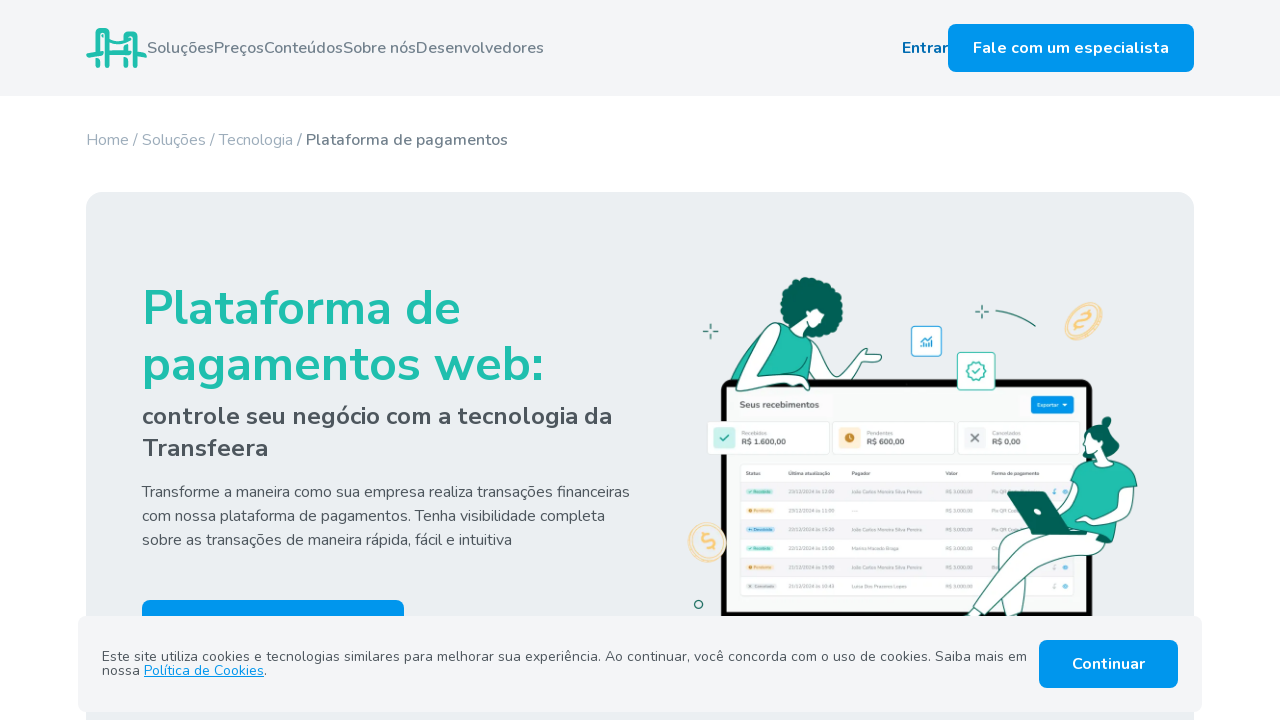

--- FILE ---
content_type: text/html; charset=UTF-8
request_url: https://transfeera.com/solucoes/plataforma-de-pagamentos/
body_size: 23471
content:
<!DOCTYPE html><html lang="pt-BR"><head><meta charset="UTF-8" /><meta name="viewport" content="width=device-width, initial-scale=1" /><link rel="shortcut icon" href="https://transfeera.com/wp-content/themes/assets/global/layout/images/logos/transfeera-favicon.ico" /><meta name='robots' content='index, follow, max-image-preview:large, max-snippet:-1, max-video-preview:-1' />  <script data-jetpack-boost="ignore" type='text/javascript'>var _vwo_clicks = 10;</script> <link rel="preconnect" href="https://dev.visualwebsiteoptimizer.com" /> <script data-jetpack-boost="ignore" type='text/javascript' id='vwoCode'>/* Fix: wp-rocket (application/ld+json) */
        window._vwo_code || (function () {
            var w=window,
            d=document;
            var account_id=1151648,
            version=2.2,
            settings_tolerance=2000,
            library_tolerance=2500,
            use_existing_jquery=true,
            platform='web',
            hide_element='body',
            hide_element_style='opacity:0 !important;filter:alpha(opacity=0) !important;background:none !important';
            /* DO NOT EDIT BELOW THIS LINE */
            if(f=!1,v=d.querySelector('#vwoCode'),cc={},-1<d.URL.indexOf('__vwo_disable__')||w._vwo_code)return;try{var e=JSON.parse(localStorage.getItem('_vwo_'+account_id+'_config'));cc=e&&'object'==typeof e?e:{}}catch(e){}function r(t){try{return decodeURIComponent(t)}catch(e){return t}}var s=function(){var e={combination:[],combinationChoose:[],split:[],exclude:[],uuid:null,consent:null,optOut:null},t=d.cookie||'';if(!t)return e;for(var n,i,o=/(?:^|;\s*)(?:(_vis_opt_exp_(\d+)_combi=([^;]*))|(_vis_opt_exp_(\d+)_combi_choose=([^;]*))|(_vis_opt_exp_(\d+)_split=([^:;]*))|(_vis_opt_exp_(\d+)_exclude=[^;]*)|(_vis_opt_out=([^;]*))|(_vwo_global_opt_out=[^;]*)|(_vwo_uuid=([^;]*))|(_vwo_consent=([^;]*)))/g;null!==(n=o.exec(t));)try{n[1]?e.combination.push({id:n[2],value:r(n[3])}):n[4]?e.combinationChoose.push({id:n[5],value:r(n[6])}):n[7]?e.split.push({id:n[8],value:r(n[9])}):n[10]?e.exclude.push({id:n[11]}):n[12]?e.optOut=r(n[13]):n[14]?e.optOut=!0:n[15]?e.uuid=r(n[16]):n[17]&&(i=r(n[18]),e.consent=i&&3<=i.length?i.substring(0,3):null)}catch(e){}return e}();function i(){var e=function(){if(w.VWO&&Array.isArray(w.VWO))for(var e=0;e<w.VWO.length;e++){var t=w.VWO[e];if(Array.isArray(t)&&('setVisitorId'===t[0]||'setSessionId'===t[0]))return!0}return!1}(),t='a='+account_id+'&u='+encodeURIComponent(w._vis_opt_url||d.URL)+'&vn='+version+'&ph=1'+('undefined'!=typeof platform?'&p='+platform:'')+'&st='+w.performance.now();e||((n=function(){var e,t=[],n={},i=w.VWO&&w.VWO.appliedCampaigns||{};for(e in i){var o=i[e]&&i[e].v;o&&(t.push(e+'-'+o+'-1'),n[e]=!0)}if(s&&s.combination)for(var r=0;r<s.combination.length;r++){var a=s.combination[r];n[a.id]||t.push(a.id+'-'+a.value)}return t.join('|')}())&&(t+='&c='+n),(n=function(){var e=[],t={};if(s&&s.combinationChoose)for(var n=0;n<s.combinationChoose.length;n++){var i=s.combinationChoose[n];e.push(i.id+'-'+i.value),t[i.id]=!0}if(s&&s.split)for(var o=0;o<s.split.length;o++)t[(i=s.split[o]).id]||e.push(i.id+'-'+i.value);return e.join('|')}())&&(t+='&cc='+n),(n=function(){var e={},t=[];if(w.VWO&&Array.isArray(w.VWO))for(var n=0;n<w.VWO.length;n++){var i=w.VWO[n];if(Array.isArray(i)&&'setVariation'===i[0]&&i[1]&&Array.isArray(i[1]))for(var o=0;o<i[1].length;o++){var r,a=i[1][o];a&&'object'==typeof a&&(r=a.e,a=a.v,r&&a&&(e[r]=a))}}for(r in e)t.push(r+'-'+e[r]);return t.join('|')}())&&(t+='&sv='+n)),s&&s.optOut&&(t+='&o='+s.optOut);var n=function(){var e=[],t={};if(s&&s.exclude)for(var n=0;n<s.exclude.length;n++){var i=s.exclude[n];t[i.id]||(e.push(i.id),t[i.id]=!0)}return e.join('|')}();return n&&(t+='&e='+n),s&&s.uuid&&(t+='&id='+s.uuid),s&&s.consent&&(t+='&consent='+s.consent),w.name&&-1<w.name.indexOf('_vis_preview')&&(t+='&pM=true'),w.VWO&&w.VWO.ed&&(t+='&ed='+w.VWO.ed),t}code={nonce:v&&v.nonce,use_existing_jquery:function(){return'undefined'!=typeof use_existing_jquery?use_existing_jquery:void 0},library_tolerance:function(){return'undefined'!=typeof library_tolerance?library_tolerance:void 0},settings_tolerance:function(){return cc.sT||settings_tolerance},hide_element_style:function(){return'{'+(cc.hES||hide_element_style)+'}'},hide_element:function(){return performance.getEntriesByName('first-contentful-paint')[0]?'':'string'==typeof cc.hE?cc.hE:hide_element},getVersion:function(){return version},finish:function(e){var t;f||(f=!0,(t=d.getElementById('_vis_opt_path_hides'))&&t.parentNode.removeChild(t),e&&((new Image).src='https://dev.visualwebsiteoptimizer.com/ee.gif?a='+account_id+e))},finished:function(){return f},addScript:function(e){var t=d.createElement('script');t.type='text/javascript',e.src?t.src=e.src:t.text=e.text,v&&t.setAttribute('nonce',v.nonce),d.getElementsByTagName('head')[0].appendChild(t)},load:function(e,t){t=t||{};var n=new XMLHttpRequest;n.open('GET',e,!0),n.withCredentials=!t.dSC,n.responseType=t.responseType||'text',n.onload=function(){if(t.onloadCb)return t.onloadCb(n,e);200===n.status?_vwo_code.addScript({text:n.responseText}):_vwo_code.finish('&e=loading_failure:'+e)},n.onerror=function(){if(t.onerrorCb)return t.onerrorCb(e);_vwo_code.finish('&e=loading_failure:'+e)},n.send()},init:function(){var e,t=this.settings_tolerance();w._vwo_settings_timer=setTimeout(function(){_vwo_code.finish()},t),'body'!==this.hide_element()?(n=d.createElement('style'),e=(t=this.hide_element())?t+this.hide_element_style():'',t=d.getElementsByTagName('head')[0],n.setAttribute('id','_vis_opt_path_hides'),v&&n.setAttribute('nonce',v.nonce),n.setAttribute('type','text/css'),n.styleSheet?n.styleSheet.cssText=e:n.appendChild(d.createTextNode(e)),t.appendChild(n)):(n=d.getElementsByTagName('head')[0],(e=d.createElement('div')).style.cssText='z-index: 2147483647 !important;position: fixed !important;left: 0 !important;top: 0 !important;width: 100% !important;height: 100% !important;background: white !important;',e.setAttribute('id','_vis_opt_path_hides'),e.classList.add('_vis_hide_layer'),n.parentNode.insertBefore(e,n.nextSibling));var n='https://dev.visualwebsiteoptimizer.com/j.php?'+i();-1!==w.location.search.indexOf('_vwo_xhr')?this.addScript({src:n}):this.load(n+'&x=true',{l:1})}};w._vwo_code=code;code.init();})();</script> <meta name="description" content="Aceite e realize pagamentos em uma plataforma web intuitiva e fácil de usar. A Transfeera te ajuda a ser mais estratégico. Entre em contato conosco!" /><link rel="canonical" href="https://transfeera.com/solucoes/plataforma-de-pagamentos/" /><meta property="og:locale" content="pt_BR" /><meta property="og:type" content="article" /><meta property="og:title" content="Plataforma de pagamentos web:" /><meta property="og:description" content="Aceite e realize pagamentos em uma plataforma web intuitiva e fácil de usar. A Transfeera te ajuda a ser mais estratégico. Entre em contato conosco!" /><meta property="og:url" content="https://transfeera.com/solucoes/plataforma-de-pagamentos/" /><meta property="og:site_name" content="Transfeera" /><meta property="article:publisher" content="https://facebook.com/transfeera" /><meta property="article:modified_time" content="2025-10-31T16:43:34+00:00" /><meta property="og:image" content="https://transfeera.com/wp-content/uploads/2024/09/transfeera-cover-site.webp" /><meta property="og:image:width" content="1200" /><meta property="og:image:height" content="631" /><meta property="og:image:type" content="image/webp" /><meta name="twitter:card" content="summary_large_image" /> <script type="application/ld+json" class="yoast-schema-graph">{"@context":"https://schema.org","@graph":[{"@type":"WebPage","@id":"https://transfeera.com/solucoes/plataforma-de-pagamentos/","url":"https://transfeera.com/solucoes/plataforma-de-pagamentos/","name":"Plataforma para pagamentos e recebimentos | Transfeera","isPartOf":{"@id":"https://transfeera.com/#website"},"datePublished":"2020-09-02T18:15:00+00:00","dateModified":"2025-10-31T16:43:34+00:00","description":"Aceite e realize pagamentos em uma plataforma web intuitiva e fácil de usar. A Transfeera te ajuda a ser mais estratégico. Entre em contato conosco!","breadcrumb":{"@id":"https://transfeera.com/solucoes/plataforma-de-pagamentos/#breadcrumb"},"inLanguage":"pt-BR","potentialAction":[{"@type":"ReadAction","target":["https://transfeera.com/solucoes/plataforma-de-pagamentos/"]}]},{"@type":"BreadcrumbList","@id":"https://transfeera.com/solucoes/plataforma-de-pagamentos/#breadcrumb","itemListElement":[{"@type":"ListItem","position":1,"name":"Início","item":"https://transfeera.com/"},{"@type":"ListItem","position":2,"name":"Plataforma de pagamentos web:"}]},{"@type":"WebSite","@id":"https://transfeera.com/#website","url":"https://transfeera.com/","name":"Transfeera","description":"Automatize sua rotina de pagamentos e economize tempo e dinheiro","publisher":{"@id":"https://transfeera.com/#organization"},"potentialAction":[{"@type":"SearchAction","target":{"@type":"EntryPoint","urlTemplate":"https://transfeera.com/?s={search_term_string}"},"query-input":{"@type":"PropertyValueSpecification","valueRequired":true,"valueName":"search_term_string"}}],"inLanguage":"pt-BR"},{"@type":"Organization","@id":"https://transfeera.com/#organization","name":"Transfeera","url":"https://transfeera.com/","logo":{"@type":"ImageObject","inLanguage":"pt-BR","@id":"https://transfeera.com/#/schema/logo/image/","url":"https://transfeera.com/wp-content/uploads/2021/01/transfeera-logo.png","contentUrl":"https://transfeera.com/wp-content/uploads/2021/01/transfeera-logo.png","width":400,"height":400,"caption":"Transfeera"},"image":{"@id":"https://transfeera.com/#/schema/logo/image/"},"sameAs":["https://facebook.com/transfeera","https://www.linkedin.com/company/transfeera"]}]}</script> <style id='wp-img-auto-sizes-contain-inline-css' type='text/css'>img:is([sizes=auto i],[sizes^="auto," i]){contain-intrinsic-size:3000px 1500px}
/*# sourceURL=wp-img-auto-sizes-contain-inline-css */</style><link rel="stylesheet" href="https://transfeera.com/wp-content/themes/assets/global/layout/css/grid.min.css?v=10122025" blocking="render"><link rel="stylesheet" href="https://transfeera.com/wp-content/themes/assets/global/layout/css/components.min.css?v=10122025" blocking="render"><link rel="stylesheet" href="https://transfeera.com/wp-content/themes/assets/global/plugins/slick/slick.min.css?v=10122025" blocking="optional"><link rel="stylesheet" href="https://transfeera.com/wp-content/themes/assets/site/solutions/layout/css/styles.min.css?v=10122025" blocking="optional">  <script>(function(w,d,s,l,i){w[l]=w[l]||[];w[l].push({'gtm.start':new Date().getTime(),event:'gtm.js'});var f=d.getElementsByTagName(s)[0],j=d.createElement(s),dl=l!='dataLayer'?'&l='+l:'';j.async=true;j.src='//www.googletagmanager.com/gtm.js?id='+i+dl;f.parentNode.insertBefore(j,f);})(window,document,'script','dataLayer','GTM-NPBMNXG');</script> <title>Plataforma para pagamentos e recebimentos | Transfeera</title><style id='global-styles-inline-css' type='text/css'>:root{--wp--preset--aspect-ratio--square: 1;--wp--preset--aspect-ratio--4-3: 4/3;--wp--preset--aspect-ratio--3-4: 3/4;--wp--preset--aspect-ratio--3-2: 3/2;--wp--preset--aspect-ratio--2-3: 2/3;--wp--preset--aspect-ratio--16-9: 16/9;--wp--preset--aspect-ratio--9-16: 9/16;--wp--preset--color--black: #000000;--wp--preset--color--cyan-bluish-gray: #abb8c3;--wp--preset--color--white: #ffffff;--wp--preset--color--pale-pink: #f78da7;--wp--preset--color--vivid-red: #cf2e2e;--wp--preset--color--luminous-vivid-orange: #ff6900;--wp--preset--color--luminous-vivid-amber: #fcb900;--wp--preset--color--light-green-cyan: #7bdcb5;--wp--preset--color--vivid-green-cyan: #00d084;--wp--preset--color--pale-cyan-blue: #8ed1fc;--wp--preset--color--vivid-cyan-blue: #0693e3;--wp--preset--color--vivid-purple: #9b51e0;--wp--preset--gradient--vivid-cyan-blue-to-vivid-purple: linear-gradient(135deg,rgb(6,147,227) 0%,rgb(155,81,224) 100%);--wp--preset--gradient--light-green-cyan-to-vivid-green-cyan: linear-gradient(135deg,rgb(122,220,180) 0%,rgb(0,208,130) 100%);--wp--preset--gradient--luminous-vivid-amber-to-luminous-vivid-orange: linear-gradient(135deg,rgb(252,185,0) 0%,rgb(255,105,0) 100%);--wp--preset--gradient--luminous-vivid-orange-to-vivid-red: linear-gradient(135deg,rgb(255,105,0) 0%,rgb(207,46,46) 100%);--wp--preset--gradient--very-light-gray-to-cyan-bluish-gray: linear-gradient(135deg,rgb(238,238,238) 0%,rgb(169,184,195) 100%);--wp--preset--gradient--cool-to-warm-spectrum: linear-gradient(135deg,rgb(74,234,220) 0%,rgb(151,120,209) 20%,rgb(207,42,186) 40%,rgb(238,44,130) 60%,rgb(251,105,98) 80%,rgb(254,248,76) 100%);--wp--preset--gradient--blush-light-purple: linear-gradient(135deg,rgb(255,206,236) 0%,rgb(152,150,240) 100%);--wp--preset--gradient--blush-bordeaux: linear-gradient(135deg,rgb(254,205,165) 0%,rgb(254,45,45) 50%,rgb(107,0,62) 100%);--wp--preset--gradient--luminous-dusk: linear-gradient(135deg,rgb(255,203,112) 0%,rgb(199,81,192) 50%,rgb(65,88,208) 100%);--wp--preset--gradient--pale-ocean: linear-gradient(135deg,rgb(255,245,203) 0%,rgb(182,227,212) 50%,rgb(51,167,181) 100%);--wp--preset--gradient--electric-grass: linear-gradient(135deg,rgb(202,248,128) 0%,rgb(113,206,126) 100%);--wp--preset--gradient--midnight: linear-gradient(135deg,rgb(2,3,129) 0%,rgb(40,116,252) 100%);--wp--preset--font-size--small: 13px;--wp--preset--font-size--medium: 20px;--wp--preset--font-size--large: 36px;--wp--preset--font-size--x-large: 42px;--wp--preset--spacing--20: 0.44rem;--wp--preset--spacing--30: 0.67rem;--wp--preset--spacing--40: 1rem;--wp--preset--spacing--50: 1.5rem;--wp--preset--spacing--60: 2.25rem;--wp--preset--spacing--70: 3.38rem;--wp--preset--spacing--80: 5.06rem;--wp--preset--shadow--natural: 6px 6px 9px rgba(0, 0, 0, 0.2);--wp--preset--shadow--deep: 12px 12px 50px rgba(0, 0, 0, 0.4);--wp--preset--shadow--sharp: 6px 6px 0px rgba(0, 0, 0, 0.2);--wp--preset--shadow--outlined: 6px 6px 0px -3px rgb(255, 255, 255), 6px 6px rgb(0, 0, 0);--wp--preset--shadow--crisp: 6px 6px 0px rgb(0, 0, 0);}:where(.is-layout-flex){gap: 0.5em;}:where(.is-layout-grid){gap: 0.5em;}body .is-layout-flex{display: flex;}.is-layout-flex{flex-wrap: wrap;align-items: center;}.is-layout-flex > :is(*, div){margin: 0;}body .is-layout-grid{display: grid;}.is-layout-grid > :is(*, div){margin: 0;}:where(.wp-block-columns.is-layout-flex){gap: 2em;}:where(.wp-block-columns.is-layout-grid){gap: 2em;}:where(.wp-block-post-template.is-layout-flex){gap: 1.25em;}:where(.wp-block-post-template.is-layout-grid){gap: 1.25em;}.has-black-color{color: var(--wp--preset--color--black) !important;}.has-cyan-bluish-gray-color{color: var(--wp--preset--color--cyan-bluish-gray) !important;}.has-white-color{color: var(--wp--preset--color--white) !important;}.has-pale-pink-color{color: var(--wp--preset--color--pale-pink) !important;}.has-vivid-red-color{color: var(--wp--preset--color--vivid-red) !important;}.has-luminous-vivid-orange-color{color: var(--wp--preset--color--luminous-vivid-orange) !important;}.has-luminous-vivid-amber-color{color: var(--wp--preset--color--luminous-vivid-amber) !important;}.has-light-green-cyan-color{color: var(--wp--preset--color--light-green-cyan) !important;}.has-vivid-green-cyan-color{color: var(--wp--preset--color--vivid-green-cyan) !important;}.has-pale-cyan-blue-color{color: var(--wp--preset--color--pale-cyan-blue) !important;}.has-vivid-cyan-blue-color{color: var(--wp--preset--color--vivid-cyan-blue) !important;}.has-vivid-purple-color{color: var(--wp--preset--color--vivid-purple) !important;}.has-black-background-color{background-color: var(--wp--preset--color--black) !important;}.has-cyan-bluish-gray-background-color{background-color: var(--wp--preset--color--cyan-bluish-gray) !important;}.has-white-background-color{background-color: var(--wp--preset--color--white) !important;}.has-pale-pink-background-color{background-color: var(--wp--preset--color--pale-pink) !important;}.has-vivid-red-background-color{background-color: var(--wp--preset--color--vivid-red) !important;}.has-luminous-vivid-orange-background-color{background-color: var(--wp--preset--color--luminous-vivid-orange) !important;}.has-luminous-vivid-amber-background-color{background-color: var(--wp--preset--color--luminous-vivid-amber) !important;}.has-light-green-cyan-background-color{background-color: var(--wp--preset--color--light-green-cyan) !important;}.has-vivid-green-cyan-background-color{background-color: var(--wp--preset--color--vivid-green-cyan) !important;}.has-pale-cyan-blue-background-color{background-color: var(--wp--preset--color--pale-cyan-blue) !important;}.has-vivid-cyan-blue-background-color{background-color: var(--wp--preset--color--vivid-cyan-blue) !important;}.has-vivid-purple-background-color{background-color: var(--wp--preset--color--vivid-purple) !important;}.has-black-border-color{border-color: var(--wp--preset--color--black) !important;}.has-cyan-bluish-gray-border-color{border-color: var(--wp--preset--color--cyan-bluish-gray) !important;}.has-white-border-color{border-color: var(--wp--preset--color--white) !important;}.has-pale-pink-border-color{border-color: var(--wp--preset--color--pale-pink) !important;}.has-vivid-red-border-color{border-color: var(--wp--preset--color--vivid-red) !important;}.has-luminous-vivid-orange-border-color{border-color: var(--wp--preset--color--luminous-vivid-orange) !important;}.has-luminous-vivid-amber-border-color{border-color: var(--wp--preset--color--luminous-vivid-amber) !important;}.has-light-green-cyan-border-color{border-color: var(--wp--preset--color--light-green-cyan) !important;}.has-vivid-green-cyan-border-color{border-color: var(--wp--preset--color--vivid-green-cyan) !important;}.has-pale-cyan-blue-border-color{border-color: var(--wp--preset--color--pale-cyan-blue) !important;}.has-vivid-cyan-blue-border-color{border-color: var(--wp--preset--color--vivid-cyan-blue) !important;}.has-vivid-purple-border-color{border-color: var(--wp--preset--color--vivid-purple) !important;}.has-vivid-cyan-blue-to-vivid-purple-gradient-background{background: var(--wp--preset--gradient--vivid-cyan-blue-to-vivid-purple) !important;}.has-light-green-cyan-to-vivid-green-cyan-gradient-background{background: var(--wp--preset--gradient--light-green-cyan-to-vivid-green-cyan) !important;}.has-luminous-vivid-amber-to-luminous-vivid-orange-gradient-background{background: var(--wp--preset--gradient--luminous-vivid-amber-to-luminous-vivid-orange) !important;}.has-luminous-vivid-orange-to-vivid-red-gradient-background{background: var(--wp--preset--gradient--luminous-vivid-orange-to-vivid-red) !important;}.has-very-light-gray-to-cyan-bluish-gray-gradient-background{background: var(--wp--preset--gradient--very-light-gray-to-cyan-bluish-gray) !important;}.has-cool-to-warm-spectrum-gradient-background{background: var(--wp--preset--gradient--cool-to-warm-spectrum) !important;}.has-blush-light-purple-gradient-background{background: var(--wp--preset--gradient--blush-light-purple) !important;}.has-blush-bordeaux-gradient-background{background: var(--wp--preset--gradient--blush-bordeaux) !important;}.has-luminous-dusk-gradient-background{background: var(--wp--preset--gradient--luminous-dusk) !important;}.has-pale-ocean-gradient-background{background: var(--wp--preset--gradient--pale-ocean) !important;}.has-electric-grass-gradient-background{background: var(--wp--preset--gradient--electric-grass) !important;}.has-midnight-gradient-background{background: var(--wp--preset--gradient--midnight) !important;}.has-small-font-size{font-size: var(--wp--preset--font-size--small) !important;}.has-medium-font-size{font-size: var(--wp--preset--font-size--medium) !important;}.has-large-font-size{font-size: var(--wp--preset--font-size--large) !important;}.has-x-large-font-size{font-size: var(--wp--preset--font-size--x-large) !important;}
/*# sourceURL=global-styles-inline-css */</style></head><body><header class="header"><nav class="navbar navbar-fixed"><div class="container"><div class="row"><div class="col-12 d-flex align-items-center gap-40 py-16 py-lg-24"> <a href="https://transfeera.com" class="d-inline"> <img src="https://transfeera.com/wp-content/themes/assets/global/layout/images/logos/transfeera-logo-verde-nova.svg?v=12062025" class="d-block d-lg-none" width="118" height="24" alt="Transfeera" /> <img src="https://transfeera.com/wp-content/themes/assets/global/layout/images/logos/transfeera-logo-selo-verde.svg" class="d-none d-lg-block" width="61" height="40" alt="Transfeera" /> </a><div class="d-none d-lg-flex align-items-center gap-40"><div class="dropdown navdrop"><button type="button" class="nav-link" data-bs-toggle="dropdown">Soluções</button><div class="dropdown-menu navdrop-menu"><div class="navdrop-items"><div class="navdrop-row"><div class="navdrop-column"><p class="fw-700 text-grey-400 text-uppercase">Pagamentos</p><a href="https://transfeera.com/solucoes/pague-receba-pix/" class="navdrop-item"><figure class="icon icon-32"><svg xmlns="http://www.w3.org/2000/svg" fill="currentColor" width="100%" height="100%" viewBox="0 0 20 20"><path d="M15.3119 15.0834C14.5665 15.0834 13.8516 14.7917 13.3245 14.2624L10.4588 11.3782C10.2465 11.1773 9.91342 11.1773 9.70727 11.3782L6.8293 14.2685C6.30225 14.7978 5.58732 15.0956 4.84193 15.0956H4.27832L7.91387 18.7467C9.04719 19.8849 10.8883 19.8849 12.0216 18.7467L15.6633 15.0895L15.3119 15.0834Z"/><path d="M4.84279 4.89797C5.58818 4.89797 6.3031 5.19577 6.83015 5.72508L9.70813 8.61536C9.91428 8.82239 10.2535 8.82239 10.4596 8.61536L13.3254 5.73732C13.8525 5.20801 14.5674 4.91021 15.3128 4.91021H15.658L12.0154 1.25401C10.8821 0.11585 9.04093 0.11585 7.90762 1.25401L4.27917 4.89797H4.84279Z"/><path d="M18.6742 7.93414L16.4746 5.72513C16.4259 5.74349 16.3721 5.75572 16.3172 5.75572H15.3119C14.7909 5.75572 14.2943 5.96276 13.9247 6.33399L11.0589 9.21203C10.5197 9.75357 9.64732 9.75357 9.10808 9.21203L6.23011 6.32175C5.86046 5.95052 5.36387 5.74349 4.84291 5.74349H3.61312C3.56437 5.74349 3.51055 5.73125 3.4679 5.71289L1.25001 7.93414C0.116695 9.07231 0.116695 10.9213 1.25001 12.0595L3.46181 14.2807C3.51055 14.2624 3.55828 14.2501 3.60703 14.2501H4.84291C5.36387 14.2501 5.86046 14.0431 6.23011 13.6719L9.10808 10.7816C9.62904 10.2584 10.5379 10.2584 11.0528 10.7816L13.9186 13.6596C14.2882 14.0309 14.7848 14.2379 15.3058 14.2379H16.305C16.3599 14.2379 16.4137 14.2501 16.4625 14.2685L18.6621 12.0595C19.8076 10.9213 19.8076 9.07231 18.6742 7.93414Z"/></svg></figure> Pague e receba por Pix</a><a href="https://transfeera.com/solucoes/pix-automatico/" class="navdrop-item"><figure class="icon icon-32"><svg xmlns="http://www.w3.org/2000/svg" fill="currentColor" width="100%" height="100%" viewBox="0 0 46 47"><path d="M36.3341 38.2548C34.9309 38.2548 33.585 37.7057 32.5927 36.7092L27.1977 31.2798C26.7981 30.9015 26.171 30.9015 25.7829 31.2798L20.3649 36.7208C19.3727 37.7172 18.0268 38.2778 16.6235 38.2778H15.5625L22.4067 45.151C24.5403 47.2936 28.0063 47.2936 30.1399 45.151L36.9956 38.2663L36.3341 38.2548Z"/><path d="M16.6235 19.08C18.0268 19.08 19.3727 19.6407 20.3649 20.6371L25.7829 26.0781C26.171 26.4678 26.8096 26.4678 27.1977 26.0781L32.5927 20.6601C33.585 19.6637 34.9309 19.1031 36.3341 19.1031H36.9841L30.1265 12.2202C27.993 10.0776 24.5269 10.0776 22.3933 12.2202L15.5625 19.08H16.6235Z"/><path d="M42.6527 24.7948L38.5117 20.6363C38.42 20.6709 38.3187 20.6939 38.2154 20.6939H36.3227C35.342 20.6939 34.4071 21.0837 33.7112 21.7825L28.3162 27.2005C27.301 28.2199 25.6588 28.2199 24.6436 27.2005L19.2256 21.7595C18.5297 21.0606 17.5948 20.6709 16.6141 20.6709H14.2989C14.2071 20.6709 14.1058 20.6478 14.0255 20.6133L9.85017 24.7948C7.71661 26.9374 7.71661 30.4182 9.85017 32.5608L14.0141 36.7424C14.1058 36.7078 14.1957 36.6848 14.2874 36.6848H16.6141C17.5948 36.6848 18.5297 36.295 19.2256 35.5962L24.6436 30.1552C25.6244 29.1703 27.3354 29.1703 28.3047 30.1552L33.6998 35.5731C34.3957 36.272 35.3305 36.6617 36.3113 36.6617H38.1925C38.2957 36.6617 38.397 36.6848 38.4888 36.7193L42.6297 32.5608C44.7862 30.4182 44.7862 26.9374 42.6527 24.7948Z"/><path stroke="currentColor" stroke-miterlimit="10" stroke-width=".8" d="M8.21875 10.0472C16.7081 1.05709 30.5496 0.155772 40.1606 7.58326L40.0629 4.14924L40.0654 4.04278C40.1035 3.51555 40.5356 3.09257 41.0754 3.0771L41.1818 3.07958C41.6736 3.11531 42.0743 3.49378 42.1382 3.98271L42.1475 4.08952L42.3131 9.86968C42.3286 10.4093 41.9308 10.8649 41.4068 10.9333L41.3007 10.9418L35.5205 11.1074C34.945 11.1239 34.4649 10.6705 34.4484 10.095L34.4509 9.98854C34.4891 9.46152 34.9206 9.03912 35.4601 9.02357L38.4945 8.93664C29.7366 2.47631 17.3627 3.40202 9.73536 11.4793C4.35423 17.178 2.66101 25.0309 4.57387 32.1064L4.76956 32.7882C4.92733 33.3046 4.66467 33.8497 4.17718 34.0542L4.07735 34.0902C3.52671 34.2584 2.9436 33.9486 2.77537 33.398L2.56054 32.6511C0.466886 24.9064 2.31737 16.2968 8.21875 10.0472Z"/></svg></figure> Pix Automático</a><a href="https://transfeera.com/solucoes/receba-boleto/" class="navdrop-item"><figure class="icon icon-32"><svg xmlns="http://www.w3.org/2000/svg" fill="currentColor" width="100%" height="100%" viewBox="0 -960 960 960"><path d="M520-120v-80h80v80h-80Zm-80-80v-200h80v200h-80Zm320-120v-160h80v160h-80Zm-80-160v-80h80v80h-80Zm-480 80v-80h80v80h-80Zm-80-80v-80h80v80h-80Zm360-280v-80h80v80h-80ZM180-660h120v-120H180v120Zm-60 20v-160q0-17 11.5-28.5T160-840h160q17 0 28.5 11.5T360-800v160q0 17-11.5 28.5T320-600H160q-17 0-28.5-11.5T120-640Zm60 460h120v-120H180v120Zm-60 20v-160q0-17 11.5-28.5T160-360h160q17 0 28.5 11.5T360-320v160q0 17-11.5 28.5T320-120H160q-17 0-28.5-11.5T120-160Zm540-500h120v-120H660v120Zm-60 20v-160q0-17 11.5-28.5T640-840h160q17 0 28.5 11.5T840-800v160q0 17-11.5 28.5T800-600H640q-17 0-28.5-11.5T600-640Zm80 520v-120h-80v-80h160v120h80v80H680ZM520-400v-80h160v80H520Zm-160 0v-80h-80v-80h240v80h-80v80h-80Zm40-200v-160h80v80h80v80H400Zm-190-90v-60h60v60h-60Zm0 480v-60h60v60h-60Zm480-480v-60h60v60h-60Z"/></svg></figure> Receba por boleto</a><a href="https://transfeera.com/solucoes/pague-boleto/" class="navdrop-item"><figure class="icon icon-32"><svg xmlns="http://www.w3.org/2000/svg" fill="currentColor" width="100%" height="100%" viewBox="0 -960 960 960"><path d="M40-200v-560h80v560H40Zm120 0v-560h80v560h-80Zm120 0v-560h40v560h-40Zm120 0v-560h80v560h-80Zm120 0v-560h120v560H520Zm160 0v-560h40v560h-40Zm120 0v-560h120v560H800Z"/></svg></figure> Pague boletos</a><a href="https://transfeera.com/solucoes/link-de-pagamento/" class="navdrop-item"><figure class="icon icon-32"><svg xmlns="http://www.w3.org/2000/svg" fill="currentColor" width="100%" height="100%" viewBox="0 -960 960 960"><path d="M280-280q-83 0-141.5-58.5T80-480q0-83 58.5-141.5T280-680h120q17 0 28.5 11.5T440-640q0 17-11.5 28.5T400-600H280q-50 0-85 35t-35 85q0 50 35 85t85 35h120q17 0 28.5 11.5T440-320q0 17-11.5 28.5T400-280H280Zm80-160q-17 0-28.5-11.5T320-480q0-17 11.5-28.5T360-520h240q17 0 28.5 11.5T640-480q0 17-11.5 28.5T600-440H360Zm200 160q-17 0-28.5-11.5T520-320q0-17 11.5-28.5T560-360h120q50 0 85-35t35-85q0-50-35-85t-85-35H560q-17 0-28.5-11.5T520-640q0-17 11.5-28.5T560-680h120q83 0 141.5 58.5T880-480q0 83-58.5 141.5T680-280H560Z"/></svg></figure> Link de pagamentos</a></div><div class="navdrop-column"><p class="fw-700 text-grey-400 text-uppercase">Tecnologia</p><a href="https://transfeera.com/solucoes/validacao-de-dados-bancarios/" class="navdrop-item"><figure class="icon icon-32"><svg xmlns="http://www.w3.org/2000/svg" fill="currentColor" width="100%" height="100%" viewBox="0 -960 960 960"><path d="m438-452-58-57q-11-11-27.5-11T324-508q-11 11-11 28t11 28l86 86q12 12 28 12t28-12l170-170q12-12 11.5-28T636-592q-12-12-28.5-12.5T579-593L438-452ZM326-90l-58-98-110-24q-15-3-24-15.5t-7-27.5l11-113-75-86q-10-11-10-26t10-26l75-86-11-113q-2-15 7-27.5t24-15.5l110-24 58-98q8-13 22-17.5t28 1.5l104 44 104-44q14-6 28-1.5t22 17.5l58 98 110 24q15 3 24 15.5t7 27.5l-11 113 75 86q10 11 10 26t-10 26l-75 86 11 113q2 15-7 27.5T802-212l-110 24-58 98q-8 13-22 17.5T584-74l-104-44-104 44q-14 6-28 1.5T326-90Zm52-72 102-44 104 44 56-96 110-26-10-112 74-84-74-86 10-112-110-24-58-96-102 44-104-44-56 96-110 24 10 112-74 86 74 84-10 114 110 24 58 96Zm102-318Z"/></svg></figure> Valide dados bancários</a><a href="https://transfeera.com/solucoes/plataforma-de-pagamentos/" class="navdrop-item"><figure class="icon icon-32"><svg xmlns="http://www.w3.org/2000/svg" fill="currentColor" width="100%" height="100%" viewBox="0 -960 960 960"><path d="M280-400q17 0 28.5-11.5T320-440q0-17-11.5-28.5T280-480q-17 0-28.5 11.5T240-440q0 17 11.5 28.5T280-400Zm0-160q17 0 28.5-11.5T320-600q0-17-11.5-28.5T280-640q-17 0-28.5 11.5T240-600q0 17 11.5 28.5T280-560Zm120 160h280q17 0 28.5-11.5T720-440q0-17-11.5-28.5T680-480H400q-17 0-28.5 11.5T360-440q0 17 11.5 28.5T400-400Zm0-160h280q17 0 28.5-11.5T720-600q0-17-11.5-28.5T680-640H400q-17 0-28.5 11.5T360-600q0 17 11.5 28.5T400-560ZM160-200q-33 0-56.5-23.5T80-280v-480q0-33 23.5-56.5T160-840h640q33 0 56.5 23.5T880-760v480q0 33-23.5 56.5T800-200H640v40q0 17-11.5 28.5T600-120H360q-17 0-28.5-11.5T320-160v-40H160Zm0-80h640v-480H160v480Zm0 0v-480 480Z"/></svg></figure> Plataforma de pagamentos</a><a href="https://transfeera.com/solucoes/api-de-pagamentos/" class="navdrop-item"><figure class="icon icon-32"><svg xmlns="http://www.w3.org/2000/svg" fill="currentColor" width="100%" height="100%" viewBox="0 -960 960 960"><path d="m193-479 155 155q11 11 11 28t-11 28q-11 11-28 11t-28-11L108-452q-6-6-8.5-13T97-480q0-8 2.5-15t8.5-13l184-184q12-12 28.5-12t28.5 12q12 12 12 28.5T349-635L193-479Zm574-2L612-636q-11-11-11-28t11-28q11-11 28-11t28 11l184 184q6 6 8.5 13t2.5 15q0 8-2.5 15t-8.5 13L668-268q-12 12-28 11.5T612-269q-12-12-12-28.5t12-28.5l155-155Z"/></svg></figure> API de pagamentos</a><a href="https://transfeera.com/solucoes/split-de-pagamentos/" class="navdrop-item"><figure class="icon icon-32"><svg xmlns="http://www.w3.org/2000/svg" fill="currentColor" width="100%" height="100%" viewBox="0 0 24 24"><path d="M20 21H17C16.45 21 15.9792 20.8042 15.5875 20.4125C15.1958 20.0208 15 19.55 15 19V18H13C12.45 18 11.9792 17.8042 11.5875 17.4125C11.1958 17.0208 11 16.55 11 16V13H9V14C9 14.55 8.80417 15.0208 8.4125 15.4125C8.02083 15.8042 7.55 16 7 16H4C3.45 16 2.97917 15.8042 2.5875 15.4125C2.19583 15.0208 2 14.55 2 14L2 10C2 9.45 2.19583 8.97917 2.5875 8.5875C2.97917 8.19583 3.45 8 4 8H7C7.55 8 8.02083 8.19583 8.4125 8.5875C8.80417 8.97917 9 9.45 9 10V11H11V8C11 7.45 11.1958 6.97917 11.5875 6.5875C11.9792 6.19583 12.45 6 13 6H15V5C15 4.45 15.1958 3.97917 15.5875 3.5875C15.9792 3.19583 16.45 3 17 3H20C20.55 3 21.0208 3.19583 21.4125 3.5875C21.8042 3.97917 22 4.45 22 5V9C22 9.55 21.8042 10.0208 21.4125 10.4125C21.0208 10.8042 20.55 11 20 11H17C16.45 11 15.9792 10.8042 15.5875 10.4125C15.1958 10.0208 15 9.55 15 9V8H13V16H15V15C15 14.45 15.1958 13.9792 15.5875 13.5875C15.9792 13.1958 16.45 13 17 13H20C20.55 13 21.0208 13.1958 21.4125 13.5875C21.8042 13.9792 22 14.45 22 15V19C22 19.55 21.8042 20.0208 21.4125 20.4125C21.0208 20.8042 20.55 21 20 21ZM7 14L7 10H4L4 14H7ZM20 19V15H17V19H20ZM20 9V5H17V9H20Z"/></svg></figure> Split de pagamentos</a><a href="https://transfeera.com/solucoes/multicontas/" class="navdrop-item"><figure class="icon icon-32"><svg xmlns="http://www.w3.org/2000/svg" fill="currentColor" width="100%" height="100%" viewBox="0 -960 960 960"><path d="M500-482q29-32 44.5-73t15.5-85q0-44-15.5-85T500-798q60 8 100 53t40 105q0 60-40 105t-100 53Zm198 322q11-18 16.5-38.5T720-240v-40q0-36-16-68.5T662-406q51 18 94.5 46.5T800-280v40q0 33-23.5 56.5T720-160h-22Zm102-360h-40q-17 0-28.5-11.5T720-560q0-17 11.5-28.5T760-600h40v-40q0-17 11.5-28.5T840-680q17 0 28.5 11.5T880-640v40h40q17 0 28.5 11.5T960-560q0 17-11.5 28.5T920-520h-40v40q0 17-11.5 28.5T840-440q-17 0-28.5-11.5T800-480v-40Zm-480 40q-66 0-113-47t-47-113q0-66 47-113t113-47q66 0 113 47t47 113q0 66-47 113t-113 47ZM0-240v-32q0-34 17.5-62.5T64-378q62-31 126-46.5T320-440q66 0 130 15.5T576-378q29 15 46.5 43.5T640-272v32q0 33-23.5 56.5T560-160H80q-33 0-56.5-23.5T0-240Zm320-320q33 0 56.5-23.5T400-640q0-33-23.5-56.5T320-720q-33 0-56.5 23.5T240-640q0 33 23.5 56.5T320-560ZM80-240h480v-32q0-11-5.5-20T540-306q-54-27-109-40.5T320-360q-56 0-111 13.5T100-306q-9 5-14.5 14T80-272v32Zm240-400Zm0 400Z"/></svg></figure> Multicontas</a><a href="https://transfeera.com/solucoes/subcontas/" class="navdrop-item"><figure class="icon icon-32"><svg xmlns="http://www.w3.org/2000/svg" fill="currentColor" width="100%" height="100%" viewBox="0 -960 960 960"><path d="M680-360q-42 0-71-29t-29-71q0-42 29-71t71-29q42 0 71 29t29 71q0 42-29 71t-71 29ZM480-200v-16q0-24 12.5-44.5T528-290q36-15 74.5-22.5T680-320q39 0 77.5 7.5T832-290q23 9 35.5 29.5T880-216v16q0 17-11.5 28.5T840-160H520q-17 0-28.5-11.5T480-200Zm-80-280q-66 0-113-47t-47-113q0-66 47-113t113-47q66 0 113 47t47 113q0 66-47 113t-113 47Zm0-160ZM80-272q0-34 17-62.5t47-43.5q60-30 124.5-46T400-440q35 0 70 6t70 14l-34 34-34 34q-18-5-36-6.5t-36-1.5q-58 0-113.5 14T180-306q-10 5-15 14t-5 20v32h240v39q0 13 5 23.5t14 17.5H160q-33 0-56.5-23.5T80-240v-32Zm320 32Zm0-320q33 0 56.5-23.5T480-640q0-33-23.5-56.5T400-720q-33 0-56.5 23.5T320-640q0 33 23.5 56.5T400-560Z"/></svg></figure> Subcontas</a><a href="https://transfeera.com/solucoes/sistema-para-bets/" class="navdrop-item"><figure class="icon icon-32"><svg xmlns="http://www.w3.org/2000/svg" fill="currentColor" width="100%" height="100%" viewBox="0 -960 960 960"><path d="M300-240q25 0 42.5-17.5T360-300q0-25-17.5-42.5T300-360q-25 0-42.5 17.5T240-300q0 25 17.5 42.5T300-240Zm0-360q25 0 42.5-17.5T360-660q0-25-17.5-42.5T300-720q-25 0-42.5 17.5T240-660q0 25 17.5 42.5T300-600Zm180 180q25 0 42.5-17.5T540-480q0-25-17.5-42.5T480-540q-25 0-42.5 17.5T420-480q0 25 17.5 42.5T480-420Zm180 180q25 0 42.5-17.5T720-300q0-25-17.5-42.5T660-360q-25 0-42.5 17.5T600-300q0 25 17.5 42.5T660-240Zm0-360q25 0 42.5-17.5T720-660q0-25-17.5-42.5T660-720q-25 0-42.5 17.5T600-660q0 25 17.5 42.5T660-600ZM200-120q-33 0-56.5-23.5T120-200v-560q0-33 23.5-56.5T200-840h560q33 0 56.5 23.5T840-760v560q0 33-23.5 56.5T760-120H200Zm0-80h560v-560H200v560Zm0-560v560-560Z"/></svg></figure> Sistema para bets</a></div></div></div></div></div><a href="https://transfeera.com/planos-e-precos/" class="nav-link" target="_self" rel="">Preços</a><div class="dropdown navdrop"><button type="button" class="nav-link" data-bs-toggle="dropdown">Conteúdos</button><div class="dropdown-menu navdrop-menu"><div class="navdrop-items"><a href="https://transfeera.com/blog/" class="navdrop-item">Blog</a><a href="https://transfeera.com/cases/" class="navdrop-item">Cases</a><a href="https://transfeera.com/materiais/" class="navdrop-item">Materiais Ricos</a><a href="https://transfeera.com/web-stories/" class="navdrop-item">Web Stories</a><a href="https://transfeera.com/podcast/" class="navdrop-item">Podcast</a></div></div></div><div class="dropdown navdrop"><button type="button" class="nav-link" data-bs-toggle="dropdown">Sobre nós</button><div class="dropdown-menu navdrop-menu"><div class="navdrop-items"><a href="https://transfeera.com/sobre/" class="navdrop-item">Sobre a Transfeera</a><a href="https://transfeera.com/carreiras/" class="navdrop-item">Vagas</a><a href="https://transfeera.com/imprensa/" class="navdrop-item">Imprensa</a><a href="https://transfeera.com/etica-e-compliance/" class="navdrop-item">Ética e Compliance</a></div></div></div><div class="dropdown navdrop"><button type="button" class="nav-link" data-bs-toggle="dropdown">Desenvolvedores</button><div class="dropdown-menu navdrop-menu"><div class="navdrop-items"><a href="https://transfeera.com/desenvolvedores/" class="navdrop-item"><figure class="icon icon-32"><svg xmlns="http://www.w3.org/2000/svg" fill="currentColor" width="100%" height="100%" viewBox="0 -960 960 960"><path d="M440-183v-274L200-596v274l240 139Zm80 0 240-139v-274L520-457v274Zm-40-343 237-137-237-137-237 137 237 137ZM160-252q-19-11-29.5-29T120-321v-318q0-22 10.5-40t29.5-29l280-161q19-11 40-11t40 11l280 161q19 11 29.5 29t10.5 40v318q0 22-10.5 40T800-252L520-91q-19 11-40 11t-40-11L160-252Zm320-228Z"/></svg></figure> Página de Devs</a><a href="https://docs.transfeera.dev/#/" class="navdrop-item"><figure class="icon icon-32"><svg xmlns="http://www.w3.org/2000/svg" fill="currentColor" width="100%" height="100%" viewBox="0 -960 960 960"><path d="m354-480 58-58q12-12 11.5-28T412-594q-12-12-28.5-12.5T355-595l-87 87q-12 12-12 28t12 28l87 87q12 12 28.5 11.5T412-366q11-12 11.5-28T412-422l-58-58Zm252 0-58 58q-12 12-11.5 28t11.5 28q12 12 28.5 12.5T605-365l87-87q12-12 12-28t-12-28l-87-87q-12-12-28.5-11.5T548-594q-11 12-11.5 28t11.5 28l58 58ZM200-120q-33 0-56.5-23.5T120-200v-560q0-33 23.5-56.5T200-840h168q13-36 43.5-58t68.5-22q38 0 68.5 22t43.5 58h168q33 0 56.5 23.5T840-760v560q0 33-23.5 56.5T760-120H200Zm0-80h560v-560H200v560Zm280-590q13 0 21.5-8.5T510-820q0-13-8.5-21.5T480-850q-13 0-21.5 8.5T450-820q0 13 8.5 21.5T480-790ZM200-200v-560 560Z"/></svg></figure> Documentação API</a><a href="https://materiais.transfeera.com/sandbox-transfeera" class="navdrop-item"><figure class="icon icon-32"><svg xmlns="http://www.w3.org/2000/svg" fill="currentColor" width="100%" height="100%" viewBox="0 -960 960 960"><path d="m193-479 155 155q11 11 11 28t-11 28q-11 11-28 11t-28-11L108-452q-6-6-8.5-13T97-480q0-8 2.5-15t8.5-13l184-184q12-12 28.5-12t28.5 12q12 12 12 28.5T349-635L193-479Zm574-2L612-636q-11-11-11-28t11-28q11-11 28-11t28 11l184 184q6 6 8.5 13t2.5 15q0 8-2.5 15t-8.5 13L668-268q-12 12-28 11.5T612-269q-12-12-12-28.5t12-28.5l155-155Z"/></svg></figure> Sandbox</a></div></div></div></div><div class="d-none d-lg-flex align-items-center gap-24 ml-auto"> <a href="https://login.transfeera.com/" class="nav-link fw-700 text-blue-500">Entrar</a> <a href="https://transfeera.com/cadastro/" class="btn btn-blue btn-md btn-signup-inbound">Fale com um especialista</a></div> <button type="button" class="d-lg-none ml-auto" data-bs-toggle="offcanvas" data-bs-target="#navbar-offcanvas" aria-label="Abrir Menu"><figure class="icon icon-32 text-grey-600"><svg xmlns="http://www.w3.org/2000/svg" fill="currentColor" width="100%" height="100%" viewBox="0 -960 960 960"><path d="M160-240q-17 0-28.5-11.5T120-280q0-17 11.5-28.5T160-320h640q17 0 28.5 11.5T840-280q0 17-11.5 28.5T800-240H160Zm0-200q-17 0-28.5-11.5T120-480q0-17 11.5-28.5T160-520h640q17 0 28.5 11.5T840-480q0 17-11.5 28.5T800-440H160Zm0-200q-17 0-28.5-11.5T120-680q0-17 11.5-28.5T160-720h640q17 0 28.5 11.5T840-680q0 17-11.5 28.5T800-640H160Z"/></svg></figure></button></div></div></div></nav><nav id="navbar-offcanvas" class="offcanvas" tabindex="-1"><div id="navbar-collapse" class="d-flex flex-column p-16"> <button type="button" class="ml-auto mb-8" data-bs-dismiss="offcanvas" aria-label="Fechar Menu"><figure class="icon icon-32 text-grey-600"><svg xmlns="http://www.w3.org/2000/svg" fill="currentColor" width="100%" height="100%" viewBox="0 -960 960 960"><path d="M480-424 284-228q-11 11-28 11t-28-11q-11-11-11-28t11-28l196-196-196-196q-11-11-11-28t11-28q11-11 28-11t28 11l196 196 196-196q11-11 28-11t28 11q11 11 11 28t-11 28L536-480l196 196q11 11 11 28t-11 28q-11 11-28 11t-28-11L480-424Z"/></svg></figure></button><div class="navflip"><button type="button" class="nav-link navflip-link collapsed" data-bs-toggle="collapse" data-bs-target="#navflip-0">Soluções</button><div id="navflip-0" class="collapse" data-bs-parent="#navbar-collapse"><div class="navflip-items"><p class="fw-700 text-grey-400 text-uppercase">Pagamentos</p><a href="https://transfeera.com/solucoes/pague-receba-pix/" class="navflip-item" target="_self" rel=""><figure class="icon icon-32"><svg xmlns="http://www.w3.org/2000/svg" fill="currentColor" width="100%" height="100%" viewBox="0 0 20 20"><path d="M15.3119 15.0834C14.5665 15.0834 13.8516 14.7917 13.3245 14.2624L10.4588 11.3782C10.2465 11.1773 9.91342 11.1773 9.70727 11.3782L6.8293 14.2685C6.30225 14.7978 5.58732 15.0956 4.84193 15.0956H4.27832L7.91387 18.7467C9.04719 19.8849 10.8883 19.8849 12.0216 18.7467L15.6633 15.0895L15.3119 15.0834Z"/><path d="M4.84279 4.89797C5.58818 4.89797 6.3031 5.19577 6.83015 5.72508L9.70813 8.61536C9.91428 8.82239 10.2535 8.82239 10.4596 8.61536L13.3254 5.73732C13.8525 5.20801 14.5674 4.91021 15.3128 4.91021H15.658L12.0154 1.25401C10.8821 0.11585 9.04093 0.11585 7.90762 1.25401L4.27917 4.89797H4.84279Z"/><path d="M18.6742 7.93414L16.4746 5.72513C16.4259 5.74349 16.3721 5.75572 16.3172 5.75572H15.3119C14.7909 5.75572 14.2943 5.96276 13.9247 6.33399L11.0589 9.21203C10.5197 9.75357 9.64732 9.75357 9.10808 9.21203L6.23011 6.32175C5.86046 5.95052 5.36387 5.74349 4.84291 5.74349H3.61312C3.56437 5.74349 3.51055 5.73125 3.4679 5.71289L1.25001 7.93414C0.116695 9.07231 0.116695 10.9213 1.25001 12.0595L3.46181 14.2807C3.51055 14.2624 3.55828 14.2501 3.60703 14.2501H4.84291C5.36387 14.2501 5.86046 14.0431 6.23011 13.6719L9.10808 10.7816C9.62904 10.2584 10.5379 10.2584 11.0528 10.7816L13.9186 13.6596C14.2882 14.0309 14.7848 14.2379 15.3058 14.2379H16.305C16.3599 14.2379 16.4137 14.2501 16.4625 14.2685L18.6621 12.0595C19.8076 10.9213 19.8076 9.07231 18.6742 7.93414Z"/></svg></figure> Pague e receba por Pix</a><a href="https://transfeera.com/solucoes/pix-automatico/" class="navflip-item" target="_self" rel=""><figure class="icon icon-32"><svg xmlns="http://www.w3.org/2000/svg" fill="currentColor" width="100%" height="100%" viewBox="0 0 46 47"><path d="M36.3341 38.2548C34.9309 38.2548 33.585 37.7057 32.5927 36.7092L27.1977 31.2798C26.7981 30.9015 26.171 30.9015 25.7829 31.2798L20.3649 36.7208C19.3727 37.7172 18.0268 38.2778 16.6235 38.2778H15.5625L22.4067 45.151C24.5403 47.2936 28.0063 47.2936 30.1399 45.151L36.9956 38.2663L36.3341 38.2548Z"/><path d="M16.6235 19.08C18.0268 19.08 19.3727 19.6407 20.3649 20.6371L25.7829 26.0781C26.171 26.4678 26.8096 26.4678 27.1977 26.0781L32.5927 20.6601C33.585 19.6637 34.9309 19.1031 36.3341 19.1031H36.9841L30.1265 12.2202C27.993 10.0776 24.5269 10.0776 22.3933 12.2202L15.5625 19.08H16.6235Z"/><path d="M42.6527 24.7948L38.5117 20.6363C38.42 20.6709 38.3187 20.6939 38.2154 20.6939H36.3227C35.342 20.6939 34.4071 21.0837 33.7112 21.7825L28.3162 27.2005C27.301 28.2199 25.6588 28.2199 24.6436 27.2005L19.2256 21.7595C18.5297 21.0606 17.5948 20.6709 16.6141 20.6709H14.2989C14.2071 20.6709 14.1058 20.6478 14.0255 20.6133L9.85017 24.7948C7.71661 26.9374 7.71661 30.4182 9.85017 32.5608L14.0141 36.7424C14.1058 36.7078 14.1957 36.6848 14.2874 36.6848H16.6141C17.5948 36.6848 18.5297 36.295 19.2256 35.5962L24.6436 30.1552C25.6244 29.1703 27.3354 29.1703 28.3047 30.1552L33.6998 35.5731C34.3957 36.272 35.3305 36.6617 36.3113 36.6617H38.1925C38.2957 36.6617 38.397 36.6848 38.4888 36.7193L42.6297 32.5608C44.7862 30.4182 44.7862 26.9374 42.6527 24.7948Z"/><path stroke="currentColor" stroke-miterlimit="10" stroke-width=".8" d="M8.21875 10.0472C16.7081 1.05709 30.5496 0.155772 40.1606 7.58326L40.0629 4.14924L40.0654 4.04278C40.1035 3.51555 40.5356 3.09257 41.0754 3.0771L41.1818 3.07958C41.6736 3.11531 42.0743 3.49378 42.1382 3.98271L42.1475 4.08952L42.3131 9.86968C42.3286 10.4093 41.9308 10.8649 41.4068 10.9333L41.3007 10.9418L35.5205 11.1074C34.945 11.1239 34.4649 10.6705 34.4484 10.095L34.4509 9.98854C34.4891 9.46152 34.9206 9.03912 35.4601 9.02357L38.4945 8.93664C29.7366 2.47631 17.3627 3.40202 9.73536 11.4793C4.35423 17.178 2.66101 25.0309 4.57387 32.1064L4.76956 32.7882C4.92733 33.3046 4.66467 33.8497 4.17718 34.0542L4.07735 34.0902C3.52671 34.2584 2.9436 33.9486 2.77537 33.398L2.56054 32.6511C0.466886 24.9064 2.31737 16.2968 8.21875 10.0472Z"/></svg></figure> Pix Automático</a><a href="https://transfeera.com/solucoes/receba-boleto/" class="navflip-item" target="_self" rel=""><figure class="icon icon-32"><svg xmlns="http://www.w3.org/2000/svg" fill="currentColor" width="100%" height="100%" viewBox="0 -960 960 960"><path d="M520-120v-80h80v80h-80Zm-80-80v-200h80v200h-80Zm320-120v-160h80v160h-80Zm-80-160v-80h80v80h-80Zm-480 80v-80h80v80h-80Zm-80-80v-80h80v80h-80Zm360-280v-80h80v80h-80ZM180-660h120v-120H180v120Zm-60 20v-160q0-17 11.5-28.5T160-840h160q17 0 28.5 11.5T360-800v160q0 17-11.5 28.5T320-600H160q-17 0-28.5-11.5T120-640Zm60 460h120v-120H180v120Zm-60 20v-160q0-17 11.5-28.5T160-360h160q17 0 28.5 11.5T360-320v160q0 17-11.5 28.5T320-120H160q-17 0-28.5-11.5T120-160Zm540-500h120v-120H660v120Zm-60 20v-160q0-17 11.5-28.5T640-840h160q17 0 28.5 11.5T840-800v160q0 17-11.5 28.5T800-600H640q-17 0-28.5-11.5T600-640Zm80 520v-120h-80v-80h160v120h80v80H680ZM520-400v-80h160v80H520Zm-160 0v-80h-80v-80h240v80h-80v80h-80Zm40-200v-160h80v80h80v80H400Zm-190-90v-60h60v60h-60Zm0 480v-60h60v60h-60Zm480-480v-60h60v60h-60Z"/></svg></figure> Receba por boleto</a><a href="https://transfeera.com/solucoes/pague-boleto/" class="navflip-item" target="_self" rel=""><figure class="icon icon-32"><svg xmlns="http://www.w3.org/2000/svg" fill="currentColor" width="100%" height="100%" viewBox="0 -960 960 960"><path d="M40-200v-560h80v560H40Zm120 0v-560h80v560h-80Zm120 0v-560h40v560h-40Zm120 0v-560h80v560h-80Zm120 0v-560h120v560H520Zm160 0v-560h40v560h-40Zm120 0v-560h120v560H800Z"/></svg></figure> Pague boletos</a><a href="https://transfeera.com/solucoes/link-de-pagamento/" class="navflip-item" target="_self" rel=""><figure class="icon icon-32"><svg xmlns="http://www.w3.org/2000/svg" fill="currentColor" width="100%" height="100%" viewBox="0 -960 960 960"><path d="M280-280q-83 0-141.5-58.5T80-480q0-83 58.5-141.5T280-680h120q17 0 28.5 11.5T440-640q0 17-11.5 28.5T400-600H280q-50 0-85 35t-35 85q0 50 35 85t85 35h120q17 0 28.5 11.5T440-320q0 17-11.5 28.5T400-280H280Zm80-160q-17 0-28.5-11.5T320-480q0-17 11.5-28.5T360-520h240q17 0 28.5 11.5T640-480q0 17-11.5 28.5T600-440H360Zm200 160q-17 0-28.5-11.5T520-320q0-17 11.5-28.5T560-360h120q50 0 85-35t35-85q0-50-35-85t-85-35H560q-17 0-28.5-11.5T520-640q0-17 11.5-28.5T560-680h120q83 0 141.5 58.5T880-480q0 83-58.5 141.5T680-280H560Z"/></svg></figure> Link de pagamentos</a><p class="fw-700 text-grey-400 text-uppercase">Tecnologia</p><a href="https://transfeera.com/solucoes/validacao-de-dados-bancarios/" class="navflip-item" target="_self" rel=""><figure class="icon icon-32"><svg xmlns="http://www.w3.org/2000/svg" fill="currentColor" width="100%" height="100%" viewBox="0 -960 960 960"><path d="m438-452-58-57q-11-11-27.5-11T324-508q-11 11-11 28t11 28l86 86q12 12 28 12t28-12l170-170q12-12 11.5-28T636-592q-12-12-28.5-12.5T579-593L438-452ZM326-90l-58-98-110-24q-15-3-24-15.5t-7-27.5l11-113-75-86q-10-11-10-26t10-26l75-86-11-113q-2-15 7-27.5t24-15.5l110-24 58-98q8-13 22-17.5t28 1.5l104 44 104-44q14-6 28-1.5t22 17.5l58 98 110 24q15 3 24 15.5t7 27.5l-11 113 75 86q10 11 10 26t-10 26l-75 86 11 113q2 15-7 27.5T802-212l-110 24-58 98q-8 13-22 17.5T584-74l-104-44-104 44q-14 6-28 1.5T326-90Zm52-72 102-44 104 44 56-96 110-26-10-112 74-84-74-86 10-112-110-24-58-96-102 44-104-44-56 96-110 24 10 112-74 86 74 84-10 114 110 24 58 96Zm102-318Z"/></svg></figure> Valide dados bancários</a><a href="https://transfeera.com/solucoes/plataforma-de-pagamentos/" class="navflip-item active" target="_self" rel=""><figure class="icon icon-32"><svg xmlns="http://www.w3.org/2000/svg" fill="currentColor" width="100%" height="100%" viewBox="0 -960 960 960"><path d="M280-400q17 0 28.5-11.5T320-440q0-17-11.5-28.5T280-480q-17 0-28.5 11.5T240-440q0 17 11.5 28.5T280-400Zm0-160q17 0 28.5-11.5T320-600q0-17-11.5-28.5T280-640q-17 0-28.5 11.5T240-600q0 17 11.5 28.5T280-560Zm120 160h280q17 0 28.5-11.5T720-440q0-17-11.5-28.5T680-480H400q-17 0-28.5 11.5T360-440q0 17 11.5 28.5T400-400Zm0-160h280q17 0 28.5-11.5T720-600q0-17-11.5-28.5T680-640H400q-17 0-28.5 11.5T360-600q0 17 11.5 28.5T400-560ZM160-200q-33 0-56.5-23.5T80-280v-480q0-33 23.5-56.5T160-840h640q33 0 56.5 23.5T880-760v480q0 33-23.5 56.5T800-200H640v40q0 17-11.5 28.5T600-120H360q-17 0-28.5-11.5T320-160v-40H160Zm0-80h640v-480H160v480Zm0 0v-480 480Z"/></svg></figure> Plataforma de pagamentos</a><a href="https://transfeera.com/solucoes/api-de-pagamentos/" class="navflip-item" target="_self" rel=""><figure class="icon icon-32"><svg xmlns="http://www.w3.org/2000/svg" fill="currentColor" width="100%" height="100%" viewBox="0 -960 960 960"><path d="m193-479 155 155q11 11 11 28t-11 28q-11 11-28 11t-28-11L108-452q-6-6-8.5-13T97-480q0-8 2.5-15t8.5-13l184-184q12-12 28.5-12t28.5 12q12 12 12 28.5T349-635L193-479Zm574-2L612-636q-11-11-11-28t11-28q11-11 28-11t28 11l184 184q6 6 8.5 13t2.5 15q0 8-2.5 15t-8.5 13L668-268q-12 12-28 11.5T612-269q-12-12-12-28.5t12-28.5l155-155Z"/></svg></figure> API de pagamentos</a><a href="https://transfeera.com/solucoes/split-de-pagamentos/" class="navflip-item" target="_self" rel=""><figure class="icon icon-32"><svg xmlns="http://www.w3.org/2000/svg" fill="currentColor" width="100%" height="100%" viewBox="0 0 24 24"><path d="M20 21H17C16.45 21 15.9792 20.8042 15.5875 20.4125C15.1958 20.0208 15 19.55 15 19V18H13C12.45 18 11.9792 17.8042 11.5875 17.4125C11.1958 17.0208 11 16.55 11 16V13H9V14C9 14.55 8.80417 15.0208 8.4125 15.4125C8.02083 15.8042 7.55 16 7 16H4C3.45 16 2.97917 15.8042 2.5875 15.4125C2.19583 15.0208 2 14.55 2 14L2 10C2 9.45 2.19583 8.97917 2.5875 8.5875C2.97917 8.19583 3.45 8 4 8H7C7.55 8 8.02083 8.19583 8.4125 8.5875C8.80417 8.97917 9 9.45 9 10V11H11V8C11 7.45 11.1958 6.97917 11.5875 6.5875C11.9792 6.19583 12.45 6 13 6H15V5C15 4.45 15.1958 3.97917 15.5875 3.5875C15.9792 3.19583 16.45 3 17 3H20C20.55 3 21.0208 3.19583 21.4125 3.5875C21.8042 3.97917 22 4.45 22 5V9C22 9.55 21.8042 10.0208 21.4125 10.4125C21.0208 10.8042 20.55 11 20 11H17C16.45 11 15.9792 10.8042 15.5875 10.4125C15.1958 10.0208 15 9.55 15 9V8H13V16H15V15C15 14.45 15.1958 13.9792 15.5875 13.5875C15.9792 13.1958 16.45 13 17 13H20C20.55 13 21.0208 13.1958 21.4125 13.5875C21.8042 13.9792 22 14.45 22 15V19C22 19.55 21.8042 20.0208 21.4125 20.4125C21.0208 20.8042 20.55 21 20 21ZM7 14L7 10H4L4 14H7ZM20 19V15H17V19H20ZM20 9V5H17V9H20Z"/></svg></figure> Split de pagamentos</a><a href="https://transfeera.com/solucoes/multicontas/" class="navflip-item" target="_self" rel=""><figure class="icon icon-32"><svg xmlns="http://www.w3.org/2000/svg" fill="currentColor" width="100%" height="100%" viewBox="0 -960 960 960"><path d="M500-482q29-32 44.5-73t15.5-85q0-44-15.5-85T500-798q60 8 100 53t40 105q0 60-40 105t-100 53Zm198 322q11-18 16.5-38.5T720-240v-40q0-36-16-68.5T662-406q51 18 94.5 46.5T800-280v40q0 33-23.5 56.5T720-160h-22Zm102-360h-40q-17 0-28.5-11.5T720-560q0-17 11.5-28.5T760-600h40v-40q0-17 11.5-28.5T840-680q17 0 28.5 11.5T880-640v40h40q17 0 28.5 11.5T960-560q0 17-11.5 28.5T920-520h-40v40q0 17-11.5 28.5T840-440q-17 0-28.5-11.5T800-480v-40Zm-480 40q-66 0-113-47t-47-113q0-66 47-113t113-47q66 0 113 47t47 113q0 66-47 113t-113 47ZM0-240v-32q0-34 17.5-62.5T64-378q62-31 126-46.5T320-440q66 0 130 15.5T576-378q29 15 46.5 43.5T640-272v32q0 33-23.5 56.5T560-160H80q-33 0-56.5-23.5T0-240Zm320-320q33 0 56.5-23.5T400-640q0-33-23.5-56.5T320-720q-33 0-56.5 23.5T240-640q0 33 23.5 56.5T320-560ZM80-240h480v-32q0-11-5.5-20T540-306q-54-27-109-40.5T320-360q-56 0-111 13.5T100-306q-9 5-14.5 14T80-272v32Zm240-400Zm0 400Z"/></svg></figure> Multicontas</a><a href="https://transfeera.com/solucoes/subcontas/" class="navflip-item" target="_self" rel=""><figure class="icon icon-32"><svg xmlns="http://www.w3.org/2000/svg" fill="currentColor" width="100%" height="100%" viewBox="0 -960 960 960"><path d="M680-360q-42 0-71-29t-29-71q0-42 29-71t71-29q42 0 71 29t29 71q0 42-29 71t-71 29ZM480-200v-16q0-24 12.5-44.5T528-290q36-15 74.5-22.5T680-320q39 0 77.5 7.5T832-290q23 9 35.5 29.5T880-216v16q0 17-11.5 28.5T840-160H520q-17 0-28.5-11.5T480-200Zm-80-280q-66 0-113-47t-47-113q0-66 47-113t113-47q66 0 113 47t47 113q0 66-47 113t-113 47Zm0-160ZM80-272q0-34 17-62.5t47-43.5q60-30 124.5-46T400-440q35 0 70 6t70 14l-34 34-34 34q-18-5-36-6.5t-36-1.5q-58 0-113.5 14T180-306q-10 5-15 14t-5 20v32h240v39q0 13 5 23.5t14 17.5H160q-33 0-56.5-23.5T80-240v-32Zm320 32Zm0-320q33 0 56.5-23.5T480-640q0-33-23.5-56.5T400-720q-33 0-56.5 23.5T320-640q0 33 23.5 56.5T400-560Z"/></svg></figure> Subcontas</a><a href="https://transfeera.com/solucoes/sistema-para-bets/" class="navflip-item" target="_self" rel=""><figure class="icon icon-32"><svg xmlns="http://www.w3.org/2000/svg" fill="currentColor" width="100%" height="100%" viewBox="0 -960 960 960"><path d="M300-240q25 0 42.5-17.5T360-300q0-25-17.5-42.5T300-360q-25 0-42.5 17.5T240-300q0 25 17.5 42.5T300-240Zm0-360q25 0 42.5-17.5T360-660q0-25-17.5-42.5T300-720q-25 0-42.5 17.5T240-660q0 25 17.5 42.5T300-600Zm180 180q25 0 42.5-17.5T540-480q0-25-17.5-42.5T480-540q-25 0-42.5 17.5T420-480q0 25 17.5 42.5T480-420Zm180 180q25 0 42.5-17.5T720-300q0-25-17.5-42.5T660-360q-25 0-42.5 17.5T600-300q0 25 17.5 42.5T660-240Zm0-360q25 0 42.5-17.5T720-660q0-25-17.5-42.5T660-720q-25 0-42.5 17.5T600-660q0 25 17.5 42.5T660-600ZM200-120q-33 0-56.5-23.5T120-200v-560q0-33 23.5-56.5T200-840h560q33 0 56.5 23.5T840-760v560q0 33-23.5 56.5T760-120H200Zm0-80h560v-560H200v560Zm0-560v560-560Z"/></svg></figure> Sistema para bets</a></div></div></div><div class="navflip"><a href="https://transfeera.com/planos-e-precos/" class="nav-link" target="_self" rel="">Preços</a></div><div class="navflip"><button type="button" class="nav-link navflip-link collapsed" data-bs-toggle="collapse" data-bs-target="#navflip-2">Conteúdos</button><div id="navflip-2" class="collapse" data-bs-parent="#navbar-collapse"><div class="navflip-items"><a href="https://transfeera.com/blog/" class="navflip-item" target="_self" rel="">Blog</a><a href="https://transfeera.com/cases/" class="navflip-item" target="_self" rel="">Cases</a><a href="https://transfeera.com/materiais/" class="navflip-item" target="_self" rel="">Materiais Ricos</a><a href="https://transfeera.com/web-stories/" class="navflip-item" target="_self" rel="">Web Stories</a><a href="https://transfeera.com/podcast/" class="navflip-item" target="_self" rel="">Podcast</a></div></div></div><div class="navflip"><button type="button" class="nav-link navflip-link collapsed" data-bs-toggle="collapse" data-bs-target="#navflip-3">Sobre nós</button><div id="navflip-3" class="collapse" data-bs-parent="#navbar-collapse"><div class="navflip-items"><a href="https://transfeera.com/sobre/" class="navflip-item" target="_self" rel="">Sobre a Transfeera</a><a href="https://transfeera.com/carreiras/" class="navflip-item" target="_self" rel="">Vagas</a><a href="https://transfeera.com/imprensa/" class="navflip-item" target="_self" rel="">Imprensa</a><a href="https://transfeera.com/etica-e-compliance/" class="navflip-item" target="_self" rel="">Ética e Compliance</a></div></div></div><div class="navflip"><button type="button" class="nav-link navflip-link collapsed" data-bs-toggle="collapse" data-bs-target="#navflip-4">Desenvolvedores</button><div id="navflip-4" class="collapse" data-bs-parent="#navbar-collapse"><div class="navflip-items"><a href="https://transfeera.com/desenvolvedores/" class="navflip-item" target="_self" rel=""><figure class="icon icon-32"><svg xmlns="http://www.w3.org/2000/svg" fill="currentColor" width="100%" height="100%" viewBox="0 -960 960 960"><path d="M440-183v-274L200-596v274l240 139Zm80 0 240-139v-274L520-457v274Zm-40-343 237-137-237-137-237 137 237 137ZM160-252q-19-11-29.5-29T120-321v-318q0-22 10.5-40t29.5-29l280-161q19-11 40-11t40 11l280 161q19 11 29.5 29t10.5 40v318q0 22-10.5 40T800-252L520-91q-19 11-40 11t-40-11L160-252Zm320-228Z"/></svg></figure> Página de Devs</a><a href="https://docs.transfeera.dev/#/" class="navflip-item" target="_self" rel=""><figure class="icon icon-32"><svg xmlns="http://www.w3.org/2000/svg" fill="currentColor" width="100%" height="100%" viewBox="0 -960 960 960"><path d="m354-480 58-58q12-12 11.5-28T412-594q-12-12-28.5-12.5T355-595l-87 87q-12 12-12 28t12 28l87 87q12 12 28.5 11.5T412-366q11-12 11.5-28T412-422l-58-58Zm252 0-58 58q-12 12-11.5 28t11.5 28q12 12 28.5 12.5T605-365l87-87q12-12 12-28t-12-28l-87-87q-12-12-28.5-11.5T548-594q-11 12-11.5 28t11.5 28l58 58ZM200-120q-33 0-56.5-23.5T120-200v-560q0-33 23.5-56.5T200-840h168q13-36 43.5-58t68.5-22q38 0 68.5 22t43.5 58h168q33 0 56.5 23.5T840-760v560q0 33-23.5 56.5T760-120H200Zm0-80h560v-560H200v560Zm280-590q13 0 21.5-8.5T510-820q0-13-8.5-21.5T480-850q-13 0-21.5 8.5T450-820q0 13 8.5 21.5T480-790ZM200-200v-560 560Z"/></svg></figure> Documentação API</a><a href="https://materiais.transfeera.com/sandbox-transfeera" class="navflip-item" target="_self" rel=""><figure class="icon icon-32"><svg xmlns="http://www.w3.org/2000/svg" fill="currentColor" width="100%" height="100%" viewBox="0 -960 960 960"><path d="m193-479 155 155q11 11 11 28t-11 28q-11 11-28 11t-28-11L108-452q-6-6-8.5-13T97-480q0-8 2.5-15t8.5-13l184-184q12-12 28.5-12t28.5 12q12 12 12 28.5T349-635L193-479Zm574-2L612-636q-11-11-11-28t11-28q11-11 28-11t28 11l184 184q6 6 8.5 13t2.5 15q0 8-2.5 15t-8.5 13L668-268q-12 12-28 11.5T612-269q-12-12-12-28.5t12-28.5l155-155Z"/></svg></figure> Sandbox</a></div></div></div> <a href="https://login.transfeera.com/" class="nav-link fw-700 text-blue-500 mt-16 ml-16">Entrar</a> <a href="https://transfeera.com/cadastro/" class="btn btn-blue btn-bd btn-signup-inbound w-100 mt-40">Fale com um especialista</a></div></nav></header><main class="pt-64 pt-lg-96 solutions platform"><section class="hero"><div class="container pt-24 pb-48 pt-lg-32 pb-lg-0"><div class="row mb-48 mb-lg-40"><div class="col-12"><ol class="breadcrumb"><li class="breadcrumb-item"><a href="https://transfeera.com">Home</a></li><li class="breadcrumb-item">Soluções</li><li class="breadcrumb-item">Tecnologia</li><li class="breadcrumb-item active">Plataforma de pagamentos</li></ol></div></div><div class="card bg-grey-300 p-0 p-lg-56"><div class="row align-items-center gy-56 g-lg-0"><div class="col-lg-6"><h1 class="fs-40 fs-lg-48 text-green-400 text-center text-lg-left mb-16">Plataforma de pagamentos web: <span class="fs-24 text-grey-600 d-block mt-4 mt-lg-8">controle seu negócio com a tecnologia da Transfeera</span></h1><p class="text-grey-600 text-center text-lg-left mb-48">Transforme a maneira como sua empresa realiza transações financeiras com nossa plataforma de pagamentos. Tenha visibilidade completa sobre as transações de maneira rápida, fácil e intuitiva</p><div class="d-flex flex-wrap flex-column flex-lg-row gap-16"><a href="https://transfeera.com/cadastro/" class="btn btn-blue btn-lg btn-signup-inbound">Fale com um especialista</a></div></div><div class="col-lg-6 text-center pl-lg-32"> <img
 srcset="https://transfeera.com/wp-content/themes/assets/site/solutions/layout/images/hero/transfeera-topo-plataforma-web-mobile.webp 328w,
 https://transfeera.com/wp-content/themes/assets/site/solutions/layout/images/hero/transfeera-topo-plataforma-web.webp 484w"
 sizes="(max-width: 768px) 328px, 484px"
 src="https://transfeera.com/wp-content/themes/assets/site/solutions/layout/images/hero/transfeera-topo-plataforma-web.webp"
 alt="Plataforma de pagamentos web:"
 class="img-fluid"
 width="484"
 height="448"
 fetchpriority="high"
 decoding="async"
 /></div></div></div></div></section><section class="solution"><div class="container"><div class="row align-items-center gy-16"><div class="col-lg-6 text-center"> <img loading="lazy" src="https://transfeera.com/wp-content/themes/assets/site/solutions/layout/images/solutions/transfeera-solucao-plataforma-web.webp" class="img-fluid" width="488" height="316" alt="Plataforma de pagamentos pensada para o seu negócio" /></div><div class="col-lg-5"><h2 class="fs-24 fs-lg-32 text-green-400">Plataforma de pagamentos pensada para o seu negócio</h2><ul class="list-group fs-16 text-grey-500 mt-24 mb-40"><li>Acompanhe seus pagamentos e recebimentos</li><li>Gerencie acessos e aprovações</li><li>Pague boletos ou Pix em lote por planilha</li><li>Valide dados bancários e chaves Pix</li><li>Exporte relatórios em diversos formatos</li><li>Acesse comprovantes de transações</li><li>Plataforma web, sem necessidade de instalação</li></ul><div class="d-flex flex-wrap flex-column flex-lg-row gap-16"><a href="https://transfeera.com/cadastro/" class="btn btn-blue btn-lg btn-signup-inbound">Fale com um especialista</a></div></div></div></div></section><section class="benefits"><div class="container"><div class="row"><div class="col-12 text-center mb-48 mb-lg-72"><h2 class="fs-32 fs-lg-40 text-grey-600">Tudo que a plataforma de pagamentos web da<br class="d-none d-lg-block" /> Transfeera oferece</h2></div><div class="col-lg-10 offset-lg-1"><div class="row gy-16 gy-lg-32"><div class="col-lg-6 d-flex align-content-stretch"><div class="card"><figure class="icon icon-lg-48"><svg xmlns="http://www.w3.org/2000/svg" fill="currentColor" width="100%" height="100%" viewBox="0 0 20 20"><path d="M15.3119 15.0834C14.5665 15.0834 13.8516 14.7917 13.3245 14.2624L10.4588 11.3782C10.2465 11.1773 9.91342 11.1773 9.70727 11.3782L6.8293 14.2685C6.30225 14.7978 5.58732 15.0956 4.84193 15.0956H4.27832L7.91387 18.7467C9.04719 19.8849 10.8883 19.8849 12.0216 18.7467L15.6633 15.0895L15.3119 15.0834Z"/><path d="M4.84279 4.89797C5.58818 4.89797 6.3031 5.19577 6.83015 5.72508L9.70813 8.61536C9.91428 8.82239 10.2535 8.82239 10.4596 8.61536L13.3254 5.73732C13.8525 5.20801 14.5674 4.91021 15.3128 4.91021H15.658L12.0154 1.25401C10.8821 0.11585 9.04093 0.11585 7.90762 1.25401L4.27917 4.89797H4.84279Z"/><path d="M18.6742 7.93414L16.4746 5.72513C16.4259 5.74349 16.3721 5.75572 16.3172 5.75572H15.3119C14.7909 5.75572 14.2943 5.96276 13.9247 6.33399L11.0589 9.21203C10.5197 9.75357 9.64732 9.75357 9.10808 9.21203L6.23011 6.32175C5.86046 5.95052 5.36387 5.74349 4.84291 5.74349H3.61312C3.56437 5.74349 3.51055 5.73125 3.4679 5.71289L1.25001 7.93414C0.116695 9.07231 0.116695 10.9213 1.25001 12.0595L3.46181 14.2807C3.51055 14.2624 3.55828 14.2501 3.60703 14.2501H4.84291C5.36387 14.2501 5.86046 14.0431 6.23011 13.6719L9.10808 10.7816C9.62904 10.2584 10.5379 10.2584 11.0528 10.7816L13.9186 13.6596C14.2882 14.0309 14.7848 14.2379 15.3058 14.2379H16.305C16.3599 14.2379 16.4137 14.2501 16.4625 14.2685L18.6621 12.0595C19.8076 10.9213 19.8076 9.07231 18.6742 7.93414Z"/></svg></figure><h3 class="fs-24 text-grey-600 mt-8">Gerencie transações Pix</h3><ul class="list-group list-style-check fs-16 text-grey-500 mt-16 mb-24 mb-lg-32"><li>Gere QR codes via API e acompanhe o pagamento na plataforma</li><li>Pague Pix em lote por meio de planilha</li><li>Split de pagamento Pix via API</li><li>Pague e receba 24h por dia, sete dias por semana</li></ul> <a href="https://transfeera.com/solucoes/pague-receba-pix/" class="btn btn-link mt-auto">Saiba mais</a></div></div><div class="col-lg-6 d-flex align-content-stretch"><div class="card"><figure class="icon icon-lg-48"><svg xmlns="http://www.w3.org/2000/svg" fill="currentColor" width="100%" height="100%" viewBox="0 -960 960 960"><path d="M40-200v-560h80v560H40Zm120 0v-560h80v560h-80Zm120 0v-560h40v560h-40Zm120 0v-560h80v560h-80Zm120 0v-560h120v560H520Zm160 0v-560h40v560h-40Zm120 0v-560h120v560H800Z"/></svg></figure><h3 class="fs-24 text-grey-600 mt-8">Gerencie boletos</h3><ul class="list-group list-style-check fs-16 text-grey-500 mt-16 mb-24 mb-lg-32"><li>Gere boletos pela API e acompanhe o pagamento na plataforma</li><li>Pague boleto em lote pela plataforma</li><li>Automatize sua rotina</li><li>Comprovantes gerados na hora</li></ul> <a href="https://transfeera.com/solucoes/pague-boleto/" class="btn btn-link mt-auto">Saiba mais</a></div></div><div class="col-lg-6 d-flex align-content-stretch"><div class="card"><figure class="icon icon-lg-48"><svg xmlns="http://www.w3.org/2000/svg" fill="currentColor" width="100%" height="100%" viewBox="0 -960 960 960"><path d="m438-452-58-57q-11-11-27.5-11T324-508q-11 11-11 28t11 28l86 86q12 12 28 12t28-12l170-170q12-12 11.5-28T636-592q-12-12-28.5-12.5T579-593L438-452ZM326-90l-58-98-110-24q-15-3-24-15.5t-7-27.5l11-113-75-86q-10-11-10-26t10-26l75-86-11-113q-2-15 7-27.5t24-15.5l110-24 58-98q8-13 22-17.5t28 1.5l104 44 104-44q14-6 28-1.5t22 17.5l58 98 110 24q15 3 24 15.5t7 27.5l-11 113 75 86q10 11 10 26t-10 26l-75 86 11 113q2 15-7 27.5T802-212l-110 24-58 98q-8 13-22 17.5T584-74l-104-44-104 44q-14 6-28 1.5T326-90Zm52-72 102-44 104 44 56-96 110-26-10-112 74-84-74-86 10-112-110-24-58-96-102 44-104-44-56 96-110 24 10 112-74 86 74 84-10 114 110 24 58 96Zm102-318Z"/></svg></figure><h3 class="fs-24 text-grey-600 mt-8">Valide dados bancários</h3><ul class="list-group list-style-check fs-16 text-grey-500 mt-16 mb-24 mb-lg-32"><li>Valide individualmente, também por microdepósito</li><li>Valide chaves Pix</li><li>Valide informações bancárias completas</li><li>Validação em massa via API</li></ul> <a href="https://transfeera.com/solucoes/validacao-de-dados-bancarios/" class="btn btn-link mt-auto">Saiba mais</a></div></div><div class="col-lg-6 d-flex align-content-stretch"><div class="card"><figure class="icon icon-lg-48"><svg xmlns="http://www.w3.org/2000/svg" fill="currentColor" width="100%" height="100%" viewBox="0 -960 960 960"><path d="M480-320q17 0 28.5-11.5T520-360q0-17-11.5-28.5T480-400q-17 0-28.5 11.5T440-360q0 17 11.5 28.5T480-320Zm0-160q17 0 28.5-11.5T520-520v-120q0-17-11.5-28.5T480-680q-17 0-28.5 11.5T440-640v120q0 17 11.5 28.5T480-480Zm0 396q-7 0-13-1t-12-3q-135-45-215-166.5T160-516v-189q0-25 14.5-45t37.5-29l240-90q14-5 28-5t28 5l240 90q23 9 37.5 29t14.5 45v189q0 140-80 261.5T505-88q-6 2-12 3t-13 1Zm0-80q104-33 172-132t68-220v-189l-240-90-240 90v189q0 121 68 220t172 132Zm0-316Z"/></svg></figure><h3 class="fs-24 text-grey-600 mt-8">Simplifique a gestão de infrações</h3><ul class="list-group list-style-check fs-16 text-grey-500 mt-16 mb-24 mb-lg-32"><li>Painel de Infrações (MED) exclusivo</li><li>Visão centralizada das contestações de pagamentos Pix</li><li>Detalhamento completo de cada infração</li><li>Mais controle e visibilidade</li></ul></div></div></div></div></div></div></section><section class="demo bg-grey-300"><div class="container py-56 py-lg-80"><div class="row align-items-center gy-16"><div class="col-lg-5"><h2 class="fs-32 fs-lg-48 text-green-400 mb-48 mb-lg-80">Veja como é fácil usar a plataforma de pagamentos da Transfeera</h2><div class="d-flex flex-wrap flex-column flex-lg-row gap-16"><a href="https://transfeera.com/cadastro/" class="btn btn-blue btn-lg btn-signup-inbound">Fale com um especialista</a></div></div><div class="col-lg-7"><figure class="mx-auto"> <img loading="lazy" src="https://transfeera.com/wp-content/themes/assets/site/solutions/layout/images/demo/transfeera-demonstracao-pagamentos.webp" class="img-fluid" width="640" height="444" alt="Veja como é fácil usar a plataforma de pagamentos da Transfeera" /> <button type="button" class="btn-play" data-demo="clxxs2lzf01ggazv98lqqn3nm"><img src="https://transfeera.com/wp-content/themes/assets/site/solutions/layout/images/demo/transfeera-play-demonstracao.svg" class="img-fluid" width="135" height="135" alt="Iniciar Video" /></button></figure></div></div></div></section><section class="advantages"><div class="container"><div class="row"><div class="col-12 text-center mb-48 mb-lg-72"><h2 class="fs-24 fs-lg-32 text-grey-600">Vantagens da plataforma de pagamentos<br class="d-none d-lg-block" /> da Transfeera</h2></div><div class="swiper col-12"><div class="swiper-wrapper row gy-16 gy-lg-32"><div class="swiper-slide col-lg-4 d-flex align-content-stretch"><div class="card card-outline"><figure class="icon"><svg xmlns="http://www.w3.org/2000/svg" fill="currentColor" width="100%" height="100%" viewBox="0 -960 960 960"><path d="M480-164q97-30 162-118.5T718-480H480v-315l-240 90v207q0 7 2 18h238v316Zm0 80q-7 0-13-1t-12-3q-135-45-215-166.5T160-516v-189q0-25 14.5-45t37.5-29l240-90q14-5 28-5t28 5l240 90q23 9 37.5 29t14.5 45v189q0 140-80 261.5T505-88q-6 2-12 3t-13 1Z"/></svg></figure><h3 class="fs-20 fs-lg-24 text-grey-600 mt-4">Segurança nas transações</h3><p class="text-grey-500 mt-16">A Transfeera segue padrões internacionais de segurança e possui políticas internas de segurança da informação.</p></div></div><div class="swiper-slide col-lg-4 d-flex align-content-stretch"><div class="card card-outline"><figure class="icon"><svg xmlns="http://www.w3.org/2000/svg" fill="currentColor" width="100%" height="100%" viewBox="0 -960 960 960"><path d="M160-120q-17 0-28.5-11.5T120-160v-40q0-17 11.5-28.5T160-240q17 0 28.5 11.5T200-200v40q0 17-11.5 28.5T160-120Zm160 0q-17 0-28.5-11.5T280-160v-220q0-17 11.5-28.5T320-420q17 0 28.5 11.5T360-380v220q0 17-11.5 28.5T320-120Zm160 0q-17 0-28.5-11.5T440-160v-140q0-17 11.5-28.5T480-340q17 0 28.5 11.5T520-300v140q0 17-11.5 28.5T480-120Zm160 0q-17 0-28.5-11.5T600-160v-200q0-17 11.5-28.5T640-400q17 0 28.5 11.5T680-360v200q0 17-11.5 28.5T640-120Zm160 0q-17 0-28.5-11.5T760-160v-360q0-17 11.5-28.5T800-560q17 0 28.5 11.5T840-520v360q0 17-11.5 28.5T800-120ZM560-481q-16 0-30.5-6T503-504L400-607 188-395q-12 12-28.5 11.5T131-396q-11-12-10.5-28.5T132-452l211-211q12-12 26.5-17.5T400-686q16 0 31 5.5t26 17.5l103 103 212-212q12-12 28.5-11.5T829-771q11 12 10.5 28.5T828-715L617-504q-11 11-26 17t-31 6Z"/></svg></figure><h3 class="fs-20 fs-lg-24 text-grey-600 mt-4">Inteligência e estratégia</h3><p class="text-grey-500 mt-16">Deixe com a gente a parte operacional e seja mais estratégico no seu dia a dia, tenha controle total de pagamentos e recebimentos.</p></div></div><div class="swiper-slide col-lg-4 d-flex align-content-stretch"><div class="card card-outline"><figure class="icon"><svg xmlns="http://www.w3.org/2000/svg" fill="currentColor" width="100%" height="100%" viewBox="0 -960 960 960"><path d="M374-288q-128-17-211-70T80-480q0-83 115.5-141.5T480-680q169 0 284.5 58.5T880-480q0 56-54.5 101.5T681-307q-16 5-28.5-4.5T640-337q0-18 10.5-32t27.5-20q60-20 91-45.5t31-45.5q0-32-85.5-76T480-600q-149 0-234.5 44T160-480q0 24 51 57.5T356-372l-24-24q-11-11-11-28t11-28q11-11 28-11t28 11l104 104q12 12 12 28t-12 28L388-188q-11 11-27.5 11.5T332-188q-11-11-11.5-27.5T331-244l43-44Z"/></svg></figure><h3 class="fs-20 fs-lg-24 text-grey-600 mt-4">Flexibilidade</h3><p class="text-grey-500 mt-16">Ofereça diferentes formas de pagar, receba da maneira mais conveniente para o seu negócio.</p></div></div></div><div class="swiper-pagination d-lg-none"></div></div></div></div></section><section class="antifraud"><div class="container"><div class="row align-items-center gy-24"><div class="col-lg-6"><h2 class="fs-32 fs-lg-48 text-green-600">Painel de Infrações: <span class="fs-24 fs-lg-32 text-green-400 d-block mb-16">monitoramento prático das contestação de pagamentos Pix</span></h2><p class="text-grey-500">O Painel de Infrações centraliza todas as notificações de contestações relacionadas a pagamentos Pix. Quando um MED (Mecanismo Especial de Devolução) é aberto alegando fraude em uma transação recebida pela sua empresa, a Transfeera recebe a notificação e  disponibiliza as informações diretamente no seu painel para que você possa realizar ou não a contestação. Isso permite que você acompanhe tudo de forma centralizada e eficiente.</p></div><div class="col-lg-6 text-center"> <img loading="lazy" src="https://transfeera.com/wp-content/themes/assets/site/solutions/layout/images/features/transfeera-funcionalidade-anti-fraude.webp" class="img-fluid" width="544" height="343" alt="Anti-fraude" /></div></div></div></section><section class="numbers bg-green-300"><div class="container py-80"><div class="row"><div class="col-12 text-center mb-48 mb-lg-72"><h2 class="fs-24 fs-lg-32 text-green-600">Somos referência</h2></div><div class="col-lg-10 offset-lg-1"><div class="row gap-48 g-0"><div class="col-lg"><h3 class="fs-40 text-green-500">Nota A</h3><p class="text-green-600">Instituição de pagamento autorizada pelo Banco Central</p></div><div class="col-lg"><h3 class="fs-40 text-green-500">+70 bi</h3><p class="text-green-600">de reais transacionados</p></div><div class="col-lg"><h3 class="fs-40 text-green-500">+90 mi</h3><p class="text-green-600">transações realizadas</p></div><div class="col-lg"><h3 class="fs-40 text-green-500">99,9%</h3><p class="text-green-600">de disponibilidade nos últimos três meses</p></div></div></div></div></div></section><section class="signup"><div class="container"><div class="row"><div class="col-lg-10 offset-lg-1"><div class="card bg-green-600 p-24 p-lg-48"><div class="row align-items-center gy-24 gy-lg-0"><div class="col-lg-6"><h2 class="fs-32 text-green-400 mb-8">É hora de resolver seus<br class="d-none d-lg-block" /> problemas com pagamentos</h2><p class="text-white">Solicite hoje mesmo uma demonstração gratuita e<br class="d-none d-lg-block" /> conheça nossa plataforma no detalhe</p></div><div class="col-lg-6"><div class="d-flex flex-wrap flex-column flex-lg-row gap-16 justify-content-lg-end"><a href="https://transfeera.com/cadastro/" class="btn btn-blue btn-lg btn-signup-inbound">Fale com um especialista</a></div><p class="text-grey-300 text-lg-right mt-16">Seus dados são criptografados e<br class="d-none d-lg-block" /> tratados conforme a LGPD</p></div></div></div></div></div></div></section><section class="testimonial"><div class="container"><div class="row"><div class="col-12 text-center mb-48 mb-lg-72"><h2 class="fs-24 fs-lg-32 text-grey-600">Quem conhece a Transfeera, aprova<br class="d-none d-lg-block" /> a plataforma de pagamentos</h2></div><div class="col-12 p-0 testimonial-slider slick-flex slick-slider"><div class="col d-flex align-content-stretch px-16"><div class="card"><figure class="brand brand-lg-40 mx-auto"> <img loading="lazy" src="https://transfeera.com/wp-content/themes/assets/global/layout/images/testimonial/transfeera-depoimento-logo-squid.webp" width="100%" height="100%" alt="squid" /></figure><blockquote class="text-center my-40"><h3 class="ff-nunito fs-16 fs-lg-20 fw-400 text-grey-600">“Ótimo suporte e documentação muito bem escrita, a API nunca nos deixou na mão.”</h3></blockquote><div class="d-flex align-self-start align-items-center justify-content-center gap-16 mt-auto"> <img loading="lazy" src="https://transfeera.com/wp-content/themes/assets/global/layout/images/testimonial/transfeera-depoimento-foto-guilherme-guedes.webp" width="72" height="72" alt="Guilherme Guedes" /><p class="text-grey-500 text-left"><strong class="fs-16 fs-lg-20 text-green-400">Guilherme Guedes</strong> <span class="d-block">Coordenador de Produto</span></p></div></div></div><div class="col d-flex align-content-stretch px-16"><div class="card"><figure class="brand brand-lg-40 mx-auto"> <img loading="lazy" src="https://transfeera.com/wp-content/themes/assets/global/layout/images/testimonial/transfeera-depoimento-logo-interisk.webp" width="100%" height="100%" alt="interisk" /></figure><blockquote class="text-center my-40"><h3 class="ff-nunito fs-16 fs-lg-20 fw-400 text-grey-600">“Excelente performance da plataforma e atendimento da equipe.”</h3></blockquote><div class="d-flex align-self-start align-items-center justify-content-center gap-16 mt-auto"> <img loading="lazy" src="https://transfeera.com/wp-content/themes/assets/global/layout/images/testimonial/transfeera-depoimento-foto-enza-cirelli.webp" width="72" height="72" alt="Enza Cirelli" /><p class="text-grey-500 text-left"><strong class="fs-16 fs-lg-20 text-green-400">Enza Cirelli</strong> <span class="d-block">Vice-presidente</span></p></div></div></div><div class="col d-flex align-content-stretch px-16"><div class="card"><figure class="brand brand-lg-40 mx-auto"> <img loading="lazy" src="https://transfeera.com/wp-content/themes/assets/global/layout/images/testimonial/transfeera-depoimento-logo-moneri.webp" width="100%" height="100%" alt="moneri" /></figure><blockquote class="text-center my-40"><h3 class="ff-nunito fs-16 fs-lg-20 fw-400 text-grey-600">“Hoje levo cinco minutos para fazer um processo que me tomava 12 horas.”</h3></blockquote><div class="d-flex align-self-start align-items-center justify-content-center gap-16 mt-auto"> <img loading="lazy" src="https://transfeera.com/wp-content/themes/assets/global/layout/images/testimonial/transfeera-depoimento-foto-gabriel-bozano.webp" width="72" height="72" alt="Gabriel Bozano" /><p class="text-grey-500 text-left"><strong class="fs-16 fs-lg-20 text-green-400">Gabriel Bozano</strong> <span class="d-block">Cofundador</span></p></div></div></div></div></div></div></section><section class="faq"><div class="container"><div class="row"><div class="col-lg-10 offset-lg-1"><h2 class="fs-24 fs-lg-32 text-grey-600 mb-48 mb-lg-72">Perguntas sobre plataforma de pagamentos</h2><div id="faq-accordion"><div class="accordion active"><div class="accordion-header " data-bs-toggle="collapse" data-bs-target="#question-0"><h3 class="accordion-title">Como a plataforma de pagamento web da Transfeera pode beneficiar o meu negócio?</h3></div><div id="question-0" class="accordion-body collapse show" data-bs-parent="#faq-accordion"><div class="accordion-content"><p>A plataforma da Transfeera oferece diversas vantagens para o seu negócio, como centralização de informações, acesso rápido e intuitivo, pagamento em lote e comprovante de pagamento. Além disso, nossa plataforma web não requer instalação, facilitando a sua utilização.</p></div></div></div><div class="accordion"><div class="accordion-header collapsed" data-bs-toggle="collapse" data-bs-target="#question-1"><h3 class="accordion-title">Quais são as principais funcionalidades da plataforma de pagamento web da Transfeera?</h3></div><div id="question-1" class="accordion-body collapse " data-bs-parent="#faq-accordion"><div class="accordion-content"><p>A plataforma da Transfeera oferece funcionalidades como segurança nas transações, inteligência e estratégia para o seu negócio, flexibilidade nas formas de pagamento, pagamento e recebimento via Pix e pagamento em lote.</p></div></div></div><div class="accordion"><div class="accordion-header collapsed" data-bs-toggle="collapse" data-bs-target="#question-2"><h3 class="accordion-title">A plataforma de pagamento web da Transfeera é segura?</h3></div><div id="question-2" class="accordion-body collapse " data-bs-parent="#faq-accordion"><div class="accordion-content"><p>Sim, a Transfeera segue padrões internacionais de segurança e possui políticas internas de segurança da informação para garantir a proteção das transações dos nossos clientes.</p></div></div></div><div class="accordion"><div class="accordion-header collapsed" data-bs-toggle="collapse" data-bs-target="#question-3"><h3 class="accordion-title">Como posso integrar a plataforma de pagamento web da Transfeera ao meu sistema?</h3></div><div id="question-3" class="accordion-body collapse " data-bs-parent="#faq-accordion"><div class="accordion-content"><p>Você pode integrar facilmente a nossa plataforma ao seu sistema existente por meio da nossa API, eliminando a necessidade de utilizar planilhas e simplificando os seus processos financeiros.</p></div></div></div><div class="accordion"><div class="accordion-header collapsed" data-bs-toggle="collapse" data-bs-target="#question-4"><h3 class="accordion-title">Como faço para solicitar uma demonstração gratuita da plataforma de pagamento web da Transfeera?</h3></div><div id="question-4" class="accordion-body collapse " data-bs-parent="#faq-accordion"><div class="accordion-content"><p>Para solicitar uma demonstração gratuita da nossa plataforma e conhecer todos os detalhes, basta preencher o formulário de solicitação em nosso site.</p></div></div></div><div class="accordion"><div class="accordion-header collapsed" data-bs-toggle="collapse" data-bs-target="#question-5"><h3 class="accordion-title">A Transfeera fornece comprovante de pagamento?</h3></div><div id="question-5" class="accordion-body collapse " data-bs-parent="#faq-accordion"><div class="accordion-content"><p>Sim, é possível enviar o comprovante automaticamente ao favorecido assim que o pagamento for confirmado.</p></div></div></div><div class="accordion"><div class="accordion-header collapsed" data-bs-toggle="collapse" data-bs-target="#question-6"><h3 class="accordion-title">Onde está a planilha para realizar os pagamentos?</h3></div><div id="question-6" class="accordion-body collapse " data-bs-parent="#faq-accordion"><div class="accordion-content"><p>Na plataforma, na aba “Importação”, você pode fazer o download da planilha, basta clicar  na opção desejada.</p></div></div></div><div class="accordion"><div class="accordion-header collapsed" data-bs-toggle="collapse" data-bs-target="#question-7"><h3 class="accordion-title">Onde encontro os pagamentos realizados?</h3></div><div id="question-7" class="accordion-body collapse " data-bs-parent="#faq-accordion"><div class="accordion-content"><p>Na plataforma, você pode acessar ou baixar a lista de todos os pagamentos ao clicar no lote desejado.Uma outra opção é acessar a aba “Suas transferências”, nela você encontra todas as transferências já realizadas e pode gerar relatórios com filtros de status ou data.</p></div></div></div><div class="accordion"><div class="accordion-header collapsed" data-bs-toggle="collapse" data-bs-target="#question-8"><h3 class="accordion-title">Como enviar saldo para a plataforma?</h3></div><div id="question-8" class="accordion-body collapse " data-bs-parent="#faq-accordion"><div class="accordion-content"><p>Dois passos são necessários para apostar saldo na sua conta na Transfeera:</p><p>dois passos:</p><ol><li>Criar o saldo na plataforma: clique em “Saldo atual”, depois clique no mais ao lado de “Saldo”, no canto esquerdo. Depois, digite o valor que deseja transferir e para qual instituição o dinheiro irá. Pronto!</li><li>Transferir saldo: realize uma transferência bancária no valor informado.</li></ol><p>Dica: você pode fazer um Pix de sua conta Jurídica para sua chave Pix cadastrada na Transfeera. Dessa forma, o dinheiro cai automaticamente e não precisa criar saldo na plataforma.</p></div></div></div><div class="accordion"><div class="accordion-header collapsed" data-bs-toggle="collapse" data-bs-target="#question-9"><h3 class="accordion-title">É possível alterar o nome no comprovante de pagamento?</h3></div><div id="question-9" class="accordion-body collapse " data-bs-parent="#faq-accordion"><div class="accordion-content"><p>Sim, desde que o nome fantasia esteja cadastrado na Receita Federal.</p></div></div></div><div class="accordion"><div class="accordion-header collapsed" data-bs-toggle="collapse" data-bs-target="#question-10"><h3 class="accordion-title">Como criar novos usuários dentro da plataforma?</h3></div><div id="question-10" class="accordion-body collapse " data-bs-parent="#faq-accordion"><div class="accordion-content"><p>Para criar um novo usuário, é preciso acessar a plataforma com o login de administrador. Depois, acesse a aba “Minha empresa”, na sequência, acesse a aba “Usuários”. Depois, você cadastra nome e e-mail, seleciona quais produtos o usuário vai usar e o nível de hierarquia do perfil. Depois disso, o novo usuário recebe um e-mail e cadastra uma nova senha de acesso pessoal.</p></div></div></div><div class="accordion"><div class="accordion-header collapsed" data-bs-toggle="collapse" data-bs-target="#question-11"><h3 class="accordion-title">Como baixar e visualizar o relatório?</h3></div><div id="question-11" class="accordion-body collapse " data-bs-parent="#faq-accordion"><div class="accordion-content"><p>Clique em “Saldo Atual”, nessa tela, você tem acesso a todos os pagamentos que realizou. No canto esquerdo, no final da página, clique em “Baixar relatório". Você pode escolher entre a versão em pdf e a versão em planilha. A planilha é dividida em quatro abas diferentes: saques e depósitos; transferências; boletos e pix recebidos.</p></div></div></div><div class="accordion"><div class="accordion-header collapsed" data-bs-toggle="collapse" data-bs-target="#question-12"><h3 class="accordion-title">Como baixar vários comprovantes de uma vez?</h3></div><div id="question-12" class="accordion-body collapse " data-bs-parent="#faq-accordion"><div class="accordion-content"><p>Na aba “Suas transferências” é possível visualizar todos os seus pagamentos. Você pode filtrar por status e período. No canto esquerdo, no final da página, você pode baixar. Dentro de cada lote também é possível baixar os comprovantes.</p></div></div></div></div></div></div></div></section></main><footer class="footer bg-grey-600"><div class="container py-56 py-lg-80"><div class="row gy-32"><div class="col-md-3"> <a href="https://transfeera.com"><img loading="lazy" src="https://transfeera.com/wp-content/themes/assets/global/layout/images/logos/transfeera-logo-branca-nova.svg?v=12062025" class="img-fluid" width="196" height="40" alt="Transfeera" /></a><div class="d-flex flex-wrap gap-16 mt-32 mb-16"> <a href="https://www.instagram.com/transfeera" target="_blank" rel="noopener noreferrer" aria-label="Instagram da Transfeera"><figure class="icon icon-24 text-grey-300"><svg xmlns="http://www.w3.org/2000/svg" width="100%" height="100%" fill="currentColor" viewBox="0 0 29 29"><path d="M28.9259 8.524a10.5955 10.5955 0 0 0-.6747-3.5183 7.428 7.428 0 0 0-4.2431-4.241A10.6285 10.6285 0 0 0 20.489.0902C18.9359.0172 18.4429 0 14.5049 0 10.567 0 10.0715.0173 8.527.0852a10.6035 10.6035 0 0 0-3.5215.6733 7.0777 7.0777 0 0 0-2.57 1.6776A7.1402 7.1402 0 0 0 .7647 5.002a10.622 10.622 0 0 0-.6746 3.522C.0161 10.073 0 10.566 0 14.503s.0173 4.43.0853 5.9766a10.593 10.593 0 0 0 .6746 3.5183 7.4274 7.4274 0 0 0 4.2456 4.2423 10.6308 10.6308 0 0 0 3.519.6745c1.547.0679 2.04.0852 5.978.0852 3.9379 0 4.4309-.0173 5.9779-.0852a10.5991 10.5991 0 0 0 3.519-.6745 7.4134 7.4134 0 0 0 4.2357-4.2423 10.6292 10.6292 0 0 0 .6747-3.5183c.068-1.5466.0853-2.0395.0853-5.9766 0-3.9371 0-4.43-.0742-5.9767l.005-.0024Zm-2.6121 11.8396a7.9456 7.9456 0 0 1-.4943 2.6906 4.8095 4.8095 0 0 1-2.7542 2.7536 7.9791 7.9791 0 0 1-2.6912.4942c-1.5297.0679-1.9893.0852-5.8593.0852-3.8699 0-4.3345-.0173-5.8593-.0852a7.9465 7.9465 0 0 1-2.6912-.4942 4.4629 4.4629 0 0 1-1.6656-1.0821 4.5096 4.5096 0 0 1-1.0824-1.6653 7.9762 7.9762 0 0 1-.4942-2.6906c-.068-1.5294-.0853-1.9889-.0853-5.8581 0-3.8691.0173-4.3336.0853-5.858a7.943 7.943 0 0 1 .4942-2.6906A4.4075 4.4075 0 0 1 4.305 4.2978a4.5026 4.5026 0 0 1 1.662-1.0859 7.9861 7.9861 0 0 1 2.691-.4941c1.5298-.068 1.9894-.0852 5.8594-.0852s4.3346.0172 5.8593.0852a7.9517 7.9517 0 0 1 2.6912.4941 4.4607 4.4607 0 0 1 1.6656 1.0822 4.5083 4.5083 0 0 1 1.0824 1.6653 7.9813 7.9813 0 0 1 .4943 2.6906c.0679 1.5293.0852 1.9889.0852 5.858 0 3.8692-.0173 4.3238-.0852 5.8519l.0037.0037Z"/><path d="M14.5067 7.0527a7.4517 7.4517 0 0 0-6.8836 4.5985 7.4479 7.4479 0 0 0 1.6151 8.1181 7.451 7.451 0 0 0 3.8149 2.0387 7.4528 7.4528 0 0 0 4.3049-.4239 7.4507 7.4507 0 0 0 3.3438-2.7436 7.4483 7.4483 0 0 0 1.2557-4.1386 7.4512 7.4512 0 0 0-2.183-5.2666 7.4541 7.4541 0 0 0-5.2678-2.1826Zm0 12.282a4.8348 4.8348 0 0 1-2.6855-.8145 4.833 4.833 0 0 1-2.0554-4.9611 4.8327 4.8327 0 0 1 3.7979-3.797 4.8347 4.8347 0 0 1 4.9621 2.0549 4.8324 4.8324 0 0 1-.6011 6.1022 4.8344 4.8344 0 0 1-3.418 1.4155ZM23.9924 6.7582a1.7395 1.7395 0 0 1-2.9699 1.23 1.739 1.739 0 0 1 .2636-2.6762 1.7401 1.7401 0 0 1 2.1968.2163 1.739 1.739 0 0 1 .5095 1.2299Z"/></svg></figure></a> <a href="https://www.linkedin.com/company/transfeera" target="_blank" rel="noopener noreferrer" aria-label="Linkedin da Transfeera"><figure class="icon icon-24 text-grey-300"><svg xmlns="http://www.w3.org/2000/svg" width="100%" height="100%" fill="currentColor" viewBox="0 0 29 29"><path d="M28.9259 8.524a10.5955 10.5955 0 0 0-.6747-3.5183 7.428 7.428 0 0 0-4.2431-4.241A10.6285 10.6285 0 0 0 20.489.0902C18.9359.0172 18.4429 0 14.5049 0 10.567 0 10.0715.0173 8.527.0852a10.6035 10.6035 0 0 0-3.5215.6733 7.0777 7.0777 0 0 0-2.57 1.6776A7.1402 7.1402 0 0 0 .7647 5.002a10.622 10.622 0 0 0-.6746 3.522C.0161 10.073 0 10.566 0 14.503s.0173 4.43.0853 5.9766a10.593 10.593 0 0 0 .6746 3.5183 7.4274 7.4274 0 0 0 4.2456 4.2423 10.6308 10.6308 0 0 0 3.519.6745c1.547.0679 2.04.0852 5.978.0852 3.9379 0 4.4309-.0173 5.9779-.0852a10.5991 10.5991 0 0 0 3.519-.6745 7.4134 7.4134 0 0 0 4.2357-4.2423 10.6292 10.6292 0 0 0 .6747-3.5183c.068-1.5466.0853-2.0395.0853-5.9766 0-3.9371 0-4.43-.0742-5.9767l.005-.0024Zm-2.6121 11.8396a7.9456 7.9456 0 0 1-.4943 2.6906 4.8095 4.8095 0 0 1-2.7542 2.7536 7.9791 7.9791 0 0 1-2.6912.4942c-1.5297.0679-1.9893.0852-5.8593.0852-3.8699 0-4.3345-.0173-5.8593-.0852a7.9465 7.9465 0 0 1-2.6912-.4942 4.4629 4.4629 0 0 1-1.6656-1.0821 4.5096 4.5096 0 0 1-1.0824-1.6653 7.9762 7.9762 0 0 1-.4942-2.6906c-.068-1.5294-.0853-1.9889-.0853-5.8581 0-3.8691.0173-4.3336.0853-5.858a7.943 7.943 0 0 1 .4942-2.6906A4.4075 4.4075 0 0 1 4.305 4.2978a4.5026 4.5026 0 0 1 1.662-1.0859 7.9861 7.9861 0 0 1 2.691-.4941c1.5298-.068 1.9894-.0852 5.8594-.0852s4.3346.0172 5.8593.0852a7.9517 7.9517 0 0 1 2.6912.4941 4.4607 4.4607 0 0 1 1.6656 1.0822 4.5083 4.5083 0 0 1 1.0824 1.6653 7.9813 7.9813 0 0 1 .4943 2.6906c.0679 1.5293.0852 1.9889.0852 5.858 0 3.8692-.0173 4.3238-.0852 5.8519l.0037.0037Z"/><path d="M21.9442 21.1274v-5.3985c0-2.6412-.5684-4.6758-3.6575-4.6758a3.2123 3.2123 0 0 0-2.8876 1.5862h-.0432v-1.3404h-2.9235v9.8285h3.0495v-4.8673c0-1.281.2471-2.5201 1.8299-2.5201 1.5643 0 1.5866 1.4627 1.5866 2.6029v4.7845h3.0458ZM7.472 11.2991h3.0482v9.8285H7.4719v-9.8285ZM8.9915 6.406A1.777 1.777 0 0 0 7.343 7.4986a1.776 1.776 0 0 0 .3835 1.94 1.777 1.777 0 0 0 3.0332-1.2648A1.7676 1.7676 0 0 0 8.9915 6.406Z"/></svg></figure></a> <a href="https://www.facebook.com/transfeera" target="_blank" rel="noopener noreferrer" aria-label="Facebook da Transfeera"><figure class="icon icon-24 text-grey-300"><svg xmlns="http://www.w3.org/2000/svg" width="100%" height="100%" fill="currentColor" viewBox="0 0 29 29"><path d="M28.9259 8.524a10.5955 10.5955 0 0 0-.6747-3.5183 7.428 7.428 0 0 0-4.2431-4.241 10.6284 10.6284 0 0 0-3.519-.6745C18.9359.0172 18.4429 0 14.5049 0 10.567 0 10.0715.0173 8.527.0852a10.6036 10.6036 0 0 0-3.5215.6733 7.0777 7.0777 0 0 0-2.57 1.6776A7.1402 7.1402 0 0 0 .7647 5.002a10.622 10.622 0 0 0-.6746 3.522C.0161 10.073 0 10.566 0 14.503s.0173 4.43.0853 5.9766a10.593 10.593 0 0 0 .6746 3.5183 7.4273 7.4273 0 0 0 4.2456 4.2423 10.6308 10.6308 0 0 0 3.519.6745c1.547.0679 2.0401.0852 5.978.0852s4.4309-.0173 5.9779-.0852a10.5991 10.5991 0 0 0 3.519-.6745 7.4138 7.4138 0 0 0 4.2358-4.2423 10.6316 10.6316 0 0 0 .6746-3.5183c.068-1.5466.0853-2.0395.0853-5.9766 0-3.9371 0-4.43-.0742-5.9767l.005-.0024Zm-2.6121 11.8396a7.9456 7.9456 0 0 1-.4943 2.6906 4.8095 4.8095 0 0 1-2.7542 2.7536 7.9791 7.9791 0 0 1-2.6912.4942c-1.5297.0679-1.9893.0852-5.8593.0852-3.8699 0-4.3345-.0173-5.8593-.0852a7.9465 7.9465 0 0 1-2.6912-.4942 4.463 4.463 0 0 1-1.6656-1.0821 4.5096 4.5096 0 0 1-1.0824-1.6653 7.9762 7.9762 0 0 1-.4942-2.6906c-.068-1.5294-.0853-1.9889-.0853-5.8581 0-3.8691.0173-4.3336.0853-5.858a7.943 7.943 0 0 1 .4942-2.6906A4.4075 4.4075 0 0 1 4.305 4.2978a4.5026 4.5026 0 0 1 1.662-1.0859 7.9861 7.9861 0 0 1 2.691-.4941c1.5298-.068 1.9894-.0852 5.8594-.0852s4.3346.0172 5.8593.0852a7.9517 7.9517 0 0 1 2.6912.4941 4.4607 4.4607 0 0 1 1.6656 1.0822 4.5083 4.5083 0 0 1 1.0824 1.6653 7.9813 7.9813 0 0 1 .4943 2.6906c.0679 1.5293.0852 1.9889.0852 5.858 0 3.8692-.0173 4.3238-.0852 5.8519l.0037.0037Z"/><path d="M17.1283 8.9055h1.5779V6.1593a20.3827 20.3827 0 0 0-2.2983-.1235 3.6506 3.6506 0 0 0-2.8597 1.1397 3.648 3.648 0 0 0-.9707 2.921v2.4199H10.063v3.0711h2.5108v7.7297h3.0779v-7.7284h2.4095l.383-3.0724h-2.7925v-2.1161c0-.8882.2397-1.496 1.4827-1.496l-.0061.0012Z"/></svg></figure></a> <a href="https://www.youtube.com/channel/UC11KEvgHeSk_CzS822JV_IQ" target="_blank" rel="noopener noreferrer" aria-label="Youtube da Transfeera"><figure class="icon icon-24 text-grey-300"><svg xmlns="http://www.w3.org/2000/svg" width="100%" height="100%" fill="currentColor" viewBox="0 0 30 30"><path d="M29.847 8.818a10.984 10.984 0 0 0-.7-3.64A7.675 7.675 0 0 0 24.769.791a10.942 10.942 0 0 0-3.631-.7C19.539.018 19.031 0 14.967 0s-4.574.018-6.168.088a10.917 10.917 0 0 0-3.634.7A7.3 7.3 0 0 0 2.517 2.52 7.388 7.388 0 0 0 .789 5.175a11.013 11.013 0 0 0-.7 3.643C.017 10.421 0 10.93 0 15.003s.017 4.583.088 6.183a10.983 10.983 0 0 0 .7 3.64 7.674 7.674 0 0 0 4.381 4.389 10.945 10.945 0 0 0 3.631.7c1.6.07 2.1.088 6.168.088s4.572-.018 6.168-.088a10.913 10.913 0 0 0 3.631-.7 7.659 7.659 0 0 0 4.371-4.389 11.022 11.022 0 0 0 .7-3.64c.07-1.6.088-2.11.088-6.183s0-4.583-.076-6.183Zm-2.7 12.248a8.241 8.241 0 0 1-.51 2.783 4.97 4.97 0 0 1-2.842 2.848 8.215 8.215 0 0 1-2.777.511c-1.578.07-2.053.088-6.046.088s-4.473-.018-6.046-.088a8.183 8.183 0 0 1-2.777-.511 4.6 4.6 0 0 1-1.719-1.12 4.666 4.666 0 0 1-1.113-1.72 8.269 8.269 0 0 1-.51-2.783c-.07-1.582-.088-2.058-.088-6.06s.018-4.483.088-6.06a8.235 8.235 0 0 1 .51-2.785 4.561 4.561 0 0 1 1.125-1.723 4.645 4.645 0 0 1 1.715-1.123 8.222 8.222 0 0 1 2.777-.511c1.578-.07 2.053-.088 6.046-.088s4.473.018 6.046.088a8.186 8.186 0 0 1 2.777.511 4.6 4.6 0 0 1 1.714 1.119 4.664 4.664 0 0 1 1.117 1.723 8.271 8.271 0 0 1 .51 2.783c.07 1.582.088 2.058.088 6.06s-.015 4.473-.084 6.049Z"/><path fill="none" d="M3.385 3h24v24h-24Z"/><path d="M11.385 8v14l11-7Z"/></svg></figure></a></div></div><div class="col-md-3"><p class="fw-700 text-white mb-8">Soluções</p><ul class="d-flex flex-column gap-8"><li><a href="https://transfeera.com/solucoes/pague-receba-pix/" class="fs-16 text-grey-300" target="_self">Pague e receba por Pix</a></li><li><a href="https://transfeera.com/solucoes/pix-automatico/" class="fs-16 text-grey-300" target="_self">Pix Automático</a></li><li><a href="https://transfeera.com/solucoes/receba-boleto/" class="fs-16 text-grey-300" target="_self">Receba por boleto</a></li><li><a href="https://transfeera.com/solucoes/pague-boleto/" class="fs-16 text-grey-300" target="_self">Pague boletos</a></li><li><a href="https://transfeera.com/solucoes/link-de-pagamento/" class="fs-16 text-grey-300" target="_self">Link de pagamentos</a></li><li><a href="https://transfeera.com/solucoes/validacao-de-dados-bancarios/" class="fs-16 text-grey-300" target="_self">Valide dados bancários</a></li><li><a href="https://transfeera.com/solucoes/plataforma-de-pagamentos/" class="fs-16 text-grey-300" target="_self">Plataforma de pagamentos</a></li><li><a href="https://transfeera.com/solucoes/api-de-pagamentos/" class="fs-16 text-grey-300" target="_self">API de pagamentos</a></li><li><a href="https://transfeera.com/solucoes/split-de-pagamentos/" class="fs-16 text-grey-300" target="_self">Split de pagamentos</a></li><li><a href="https://transfeera.com/solucoes/multicontas/" class="fs-16 text-grey-300" target="_self">Multicontas</a></li><li><a href="https://transfeera.com/solucoes/subcontas/" class="fs-16 text-grey-300" target="_self">Subcontas </a></li><li><a href="https://transfeera.com/solucoes/sistema-para-bets/" class="fs-16 text-grey-300" target="_self">Sistema para bets</a></li></ul></div><div class="col-md-3"><p class="fw-700 text-white mb-8">Termos e Políticas</p><ul class="d-flex flex-column gap-8"><li><a href="https://legal.transfeera.com/termos-de-uso/" class="fs-16 text-grey-300" target="_self">Termos de Uso</a></li><li><a href="https://legal.transfeera.com/termo-de-contratacao-dos-servicos/" class="fs-16 text-grey-300" target="_self">Termos de Contratação de Serviço</a></li><li><a href="https://legal.transfeera.com/politica-de-privacidade/" class="fs-16 text-grey-300" target="_self">Política de Privacidade</a></li><li><a href="https://legal.transfeera.com/prevencao-lavagem-dinheiro/" class="fs-16 text-grey-300" target="_self">Prevenção a Lavagem de Dinheiro</a></li><li><a href="https://legal.transfeera.com/combate-corrupcao-fraude/" class="fs-16 text-grey-300" target="_self">Combate a Corrupção e Fraude</a></li><li><a href="https://legal.transfeera.com/politica-de-cookies/" class="fs-16 text-grey-300" target="_self">Política de Cookies</a></li></ul></div><div class="col-md-3"><p class="fw-700 text-white mb-8">Fale Conosco</p><ul class="d-flex flex-column gap-8"><li><a href="https://transfeera.com/contato/" class="fs-16 text-grey-300" target="_self">Contato</a></li><li><a href="https://transfeera.com/ouvidoria/" class="fs-16 text-grey-300" target="_self">Ouvidoria</a></li></ul></div></div><div class="row"><div class="col-12 text-center"><hr class="bg-grey-500 my-40" /><p class="text-white">&copy; 2026 Transfeera Instituição de Pagamento SA 27.084.098/0001-69 | <a href="https://g.page/transfeera" class="text-white" target="_blank" rel="noopener noreferrer">Rua Francisco Rocha, 198 - Batel, Curitiba / PR, 80420-130</a></p><div class="d-flex flex-wrap align-items-center justify-content-center gap-48 mt-40"> <img loading="lazy" src="https://transfeera.com/wp-content/themes/assets/global/layout/images/logos/transfeera-selo-abo2o.webp" width="95" height="38" alt="Associação Brasileira Online to Offline" /> <img loading="lazy" src="https://transfeera.com/wp-content/themes/assets/global/layout/images/logos/transfeera-selo-ab-fintechs.webp" width="130" height="21" alt="Associação Brasileira de Fintechs" /> <img loading="lazy" src="https://transfeera.com/wp-content/themes/assets/global/layout/images/logos/transfeera-selo-fintech-segura.webp" width="54" height="54" alt="Programa Fintech Segura" /> <img loading="lazy" src="https://transfeera.com/wp-content/themes/assets/global/layout/images/logos/transfeera-selo-iso-27001.v2.webp" width="60" height="80" alt="ISO 27001" /> <img loading="lazy" src="https://transfeera.com/wp-content/themes/assets/global/layout/images/logos/transfeera-selo-iso-27701.v2.webp" width="60" height="80" alt="ISO 27701" /></div></div></div></div></footer><div id="signup-modal-inbound" class="modal fade" data-bs-backdrop="static" data-bs-keyboard="false" tabindex="-1"><div class="modal-dialog"><div class="modal-content"><div class="modal-header"> <button type="button" class="ml-auto" data-bs-dismiss="modal"><figure class="icon icon-32 text-grey-600"><svg xmlns="http://www.w3.org/2000/svg" fill="currentColor" width="100%" height="100%" viewBox="0 -960 960 960"><path d="M480-424 284-228q-11 11-28 11t-28-11q-11-11-11-28t11-28l196-196-196-196q-11-11-11-28t11-28q11-11 28-11t28 11l196 196 196-196q11-11 28-11t28 11q11 11 11 28t-11 28L536-480l196 196q11 11 11 28t-11 28q-11 11-28 11t-28-11L480-424Z"/></svg></figure> </button></div><div class="modal-body px-lg-32 pb-lg-32"><div id="signup-inbound-wraps"><div id="signup-inbound-wrap-nav"><ul class="nav-step mb-40"><li class="nav-step-item active"> <span class="nav-step-number">1</span> <span class="nav-step-label">E-mail</span></li><li class="nav-step-item"> <span class="nav-step-number">2</span> <span class="nav-step-label">Cadastro</span></li></ul></div><div id="signup-inbound-wrap-email" class="signup-inbound-wrap-step active"><h2 class="fs-20 text-grey-600 mb-32">Fale com um especialista</h2><form name="signup-inbound-form-email" id="signup-inbound-form-email" autocomplete="off"> <input type="hidden" name="signup_inbound_origin" id="signup_inbound_origin" value="https://transfeera.com/solucoes/plataforma-de-pagamentos/" /> <input type="hidden" name="signup_inbound_plan" id="signup_inbound_plan" value="" /><fieldset><div class="row"><div class="form-group col-12 mb-8"> <label for="signup_inbound_email" class="form-label">E-mail de trabalho</label> <input type="email" name="signup_inbound_email" id="signup_inbound_email" value="" class="form-control" placeholder="nome@empresa.com.br" /></div><div class="col-12"> <small class="text-grey-500">Ao informar meu e-mail, concordo com a <a href="https://legal.transfeera.com/politica-de-privacidade/" class="fw-700 text-blue-400 text-underline" target="_blank" rel="noopener">política de privacidade</a> e aceito receber contato e comunicações.</small></div><div class="col-12 text-right mt-32 mt-lg-40"> <button type="submit" id="signup-inbound-submit-email" class="btn btn-blue btn-lg">Avançar</button></div></div></fieldset></form></div><div id="signup-inbound-wrap-profile" class="signup-inbound-wrap-step" style="display: none;"><h2 class="fs-20 text-grey-600 mb-32">Queremos conhecer um pouco sobre você e sua empresa!</h2><form name="signup-inbound-form-profile" id="signup-inbound-form-profile" autocomplete="off"> <input type="hidden" name="signup_inbound_flow" id="signup_inbound_flow" value="" /><fieldset><div class="row"><div class="form-group col-12"> <label for="signup_inbound_name" class="form-label">Nome completo</label> <input type="text" name="signup_inbound_name" id="signup_inbound_name" class="form-control" placeholder="Nome e sobrenome" /></div><div class="form-group col-md-6"> <label for="signup_inbound_cnpj" class="form-label">CNPJ</label> <input type="text" name="signup_inbound_cnpj" id="signup_inbound_cnpj" class="form-control" placeholder="xx.xxx.xxx/xxxx-xx" /></div><div class="form-group col-md-6"> <label for="signup_inbound_phone" class="form-label">Telefone para contato</label><div class="phone-group"> <input type="tel" name="signup_inbound_phone" id="signup_inbound_phone" class="form-control" placeholder="(xx) xxxxx-xxxx" /></div></div><div class="form-group col-md-6"> <label for="signup_inbound_company" class="form-label">Empresa</label> <input type="text" name="signup_inbound_company" id="signup_inbound_company" class="form-control" placeholder="Nome da empresa" /></div><div class="form-group col-md-6"> <label for="signup_inbound_website" class="form-label">Site da empresa</label> <input type="url" name="signup_inbound_website" id="signup_inbound_website" class="form-control" placeholder="www.empresa.com.br" /></div></div><div class="row align-items-center mt-16 mt-lg-24"><div class="col-4 col-md-6 text-left"> <button type="button" class="btn btn-link" data-step="prev">Voltar</button></div><div class="col-8 col-md-6 text-right"> <button type="submit" id="signup-inbound-submit-profile" class="btn btn-blue btn-lg">Finalizar cadastro</button></div></div></fieldset></form></div><div id="signup-inbound-wrap-done" class="signup-inbound-wrap-step" style="display: none;"><div class="text-center"><figure class="icon icon-48 mb-8"><svg xmlns="http://www.w3.org/2000/svg" fill="currentColor" width="100%" height="100%" viewBox="0 -960 960 960"><path d="M480-260q53 0 100.5-23t76.5-67q11-17 3-33.5T634-400q-8 0-14.5 3.5T609-386q-23 31-57 48.5T480-320q-38 0-72-17.5T351-386q-5-7-11.5-10.5T325-400q-18 0-26 16t3 32q29 45 76.5 68.5T480-260Zm140-260q25 0 42.5-17.5T680-580q0-25-17.5-42.5T620-640q-25 0-42.5 17.5T560-580q0 25 17.5 42.5T620-520Zm-280 0q25 0 42.5-17.5T400-580q0-25-17.5-42.5T340-640q-25 0-42.5 17.5T280-580q0 25 17.5 42.5T340-520ZM480-80q-83 0-156-31.5T197-197q-54-54-85.5-127T80-480q0-83 31.5-156T197-763q54-54 127-85.5T480-880q83 0 156 31.5T763-763q54 54 85.5 127T880-480q0 83-31.5 156T763-197q-54 54-127 85.5T480-80Zm0-400Zm0 320q134 0 227-93t93-227q0-134-93-227t-227-93q-134 0-227 93t-93 227q0 134 93 227t227 93Z"/></svg></figure><h2 class="fs-20 fs-lg-24 text-grey-600 mb-24">Seu cadastro foi realizado com sucesso!</h2><p class="text-grey-500 mb-40">No momento estamos analisando os dados enviados.<br class="d-none d-md-block" /> Fique atento ao seu e-mail ou telefone, em breve você receberá novas instruções.</p> <button type="button" class="btn btn-blue btn-lg" data-bs-dismiss="modal">Voltar ao site</button></div></div></div></div></div></div></div><div id="signup-modal-onboarding" class="modal fade" data-bs-backdrop="static" data-bs-keyboard="false" tabindex="-1"><div class="modal-dialog"><div class="modal-content"><div class="modal-header"> <button type="button" class="ml-auto" data-bs-dismiss="modal"><figure class="icon icon-32 text-grey-600"><svg xmlns="http://www.w3.org/2000/svg" fill="currentColor" width="100%" height="100%" viewBox="0 -960 960 960"><path d="M480-424 284-228q-11 11-28 11t-28-11q-11-11-11-28t11-28l196-196-196-196q-11-11-11-28t11-28q11-11 28-11t28 11l196 196 196-196q11-11 28-11t28 11q11 11 11 28t-11 28L536-480l196 196q11 11 11 28t-11 28q-11 11-28 11t-28-11L480-424Z"/></svg></figure> </button></div><div class="modal-body px-lg-32 pb-lg-32"><div id="signup-onboarding-wraps"><div id="signup-onboarding-wrap-nav"><ul class="nav-step mb-40"><li class="nav-step-item active"> <span class="nav-step-number">1</span> <span class="nav-step-label">E-mail</span></li><li class="nav-step-item"> <span class="nav-step-number">2</span> <span class="nav-step-label">Cadastro</span></li><li class="nav-step-item"> <span class="nav-step-number">3</span> <span class="nav-step-label">Valores</span></li></ul></div><div id="signup-onboarding-wrap-email" class="signup-onboarding-wrap-step active"><h2 class="fs-20 text-grey-600 mb-32">Vamos começar</h2><form name="signup-onboarding-form-email" id="signup-onboarding-form-email" autocomplete="off"> <input type="hidden" name="signup_onboarding_origin" id="signup_onboarding_origin" value="https://transfeera.com/solucoes/plataforma-de-pagamentos/" /> <input type="hidden" name="signup_onboarding_plan" id="signup_onboarding_plan" value="" /><fieldset><div class="row"><div class="form-group col-12 mb-8"> <label for="signup_onboarding_email" class="form-label">E-mail de trabalho</label> <input type="email" name="signup_onboarding_email" id="signup_onboarding_email" value="" class="form-control" placeholder="nome@empresa.com.br" /></div><div class="col-12"> <small class="text-grey-500">Ao informar meu e-mail, concordo com a <a href="https://legal.transfeera.com/politica-de-privacidade/" class="fw-700 text-blue-400 text-underline" target="_blank" rel="noopener">política de privacidade</a> e aceito receber contato e comunicações.</small></div><div class="col-12 text-right mt-32 mt-lg-40"> <button type="submit" id="signup-onboarding-submit-email" class="btn btn-blue btn-lg">Avançar</button></div></div></fieldset></form></div><div id="signup-onboarding-wrap-profile" class="signup-onboarding-wrap-step" style="display: none;"><h2 class="fs-20 text-grey-600 mb-32">Queremos conhecer um pouco sobre você e sua empresa!</h2><form name="signup-onboarding-form-profile" id="signup-onboarding-form-profile" autocomplete="off"> <input type="hidden" name="signup_onboarding_flow" id="signup_onboarding_flow" value="" /><fieldset><div class="row"><div class="form-group col-12"> <label for="signup_onboarding_name" class="form-label">Nome completo</label> <input type="text" name="signup_onboarding_name" id="signup_onboarding_name" class="form-control" placeholder="Nome e sobrenome" /></div><div class="form-group col-md-6"> <label for="signup_onboarding_cnpj" class="form-label">CNPJ</label> <input type="text" name="signup_onboarding_cnpj" id="signup_onboarding_cnpj" class="form-control" placeholder="xx.xxx.xxx/xxxx-xx" /></div><div class="form-group col-md-6"> <label for="signup_onboarding_phone" class="form-label">Telefone para contato</label><div class="phone-group"> <input type="tel" name="signup_onboarding_phone" id="signup_onboarding_phone" class="form-control" placeholder="(xx) xxxxx-xxxx" /></div></div><div class="form-group col-md-6"> <label for="signup_onboarding_company" class="form-label">Empresa</label> <input type="text" name="signup_onboarding_company" id="signup_onboarding_company" class="form-control" placeholder="Nome da empresa" /></div><div class="form-group col-md-6"> <label for="signup_onboarding_website" class="form-label">Site da empresa</label> <input type="url" name="signup_onboarding_website" id="signup_onboarding_website" class="form-control" placeholder="www.empresa.com.br" /></div></div><div class="row align-items-center mt-16 mt-lg-24"><div class="col-4 col-md-6 text-left"> <button type="button" class="btn btn-link" data-step="prev">Voltar</button></div><div class="col-8 col-md-6 text-right"> <button type="submit" id="signup-onboarding-submit-profile" class="btn btn-blue btn-lg">Avançar</button></div></div></fieldset></form></div><div id="signup-onboarding-wrap-plan" class="signup-onboarding-wrap-step" style="display: none;"><h2 class="fs-20 text-grey-600 mb-8">Confira os valores</h2><div class="p-8 p-lg-24 mb-24 mb-lg-8"><p class="fw-700 text-grey-400 text-uppercase mb-4">Pagamentos</p><div class="card card-outline border-1 border-green-400 rounded-8 p-8 gap-8 mb-16"><div class="row"><div class="col"><p class="fw-700 text-grey-500">Pagamento via Pix</p></div><div class="col-auto"><p class="text-grey-500 text-right">R$ 1,00</p></div></div><div class="row"><div class="col"><p class="fw-700 text-grey-500">Pagamento de Boleto</p></div><div class="col-auto"><p class="text-grey-500 text-right">R$ 1,00</p></div></div></div><p class="fw-700 text-grey-400 text-uppercase mb-4">Recebimentos</p><div class="card card-outline border-1 border-green-400 rounded-8 p-8 gap-8 mb-16"><div class="row"><div class="col"><p class="fw-700 text-grey-500">Recebimento via Pix</p></div><div class="col-auto"><p class="text-grey-500 text-right">0,90%</p></div></div><div class="row"><div class="col"><p class="fw-700 text-grey-500">Emissão de Boleto com<br class="d-none d-md-block" /> QR Code Pix</p></div><div class="col-auto"><p class="text-grey-500 text-right">R$ 2,00</p></div></div></div><p class="fw-600 text-grey-600 mb-8">Diferenciais</p><ul class="list-group fs-16 text-grey-500 d-inline-flex flex-column"><li>Utilização via Plataforma e API</li><li>Split de Pagamentos</li><li>Gestão de Usuários</li></ul></div><div class="row align-items-center mt-32 mt-lg-40"><div class="col-4 col-md-6 text-left"> <button type="button" class="btn btn-link" data-step="prev">Voltar</button></div><div class="col-8 col-md-6 text-right"> <button type="button" class="btn btn-blue btn-lg" data-step="done">Abrir minha conta</button></div></div></div><div id="signup-onboarding-wrap-done" class="signup-onboarding-wrap-step" style="display: none;"><div class="text-center"><figure class="icon icon-48"><svg xmlns="http://www.w3.org/2000/svg" fill="currentColor" width="100%" height="100%" viewBox="0 -960 960 960"><path d="M480-260q53 0 100.5-23t76.5-67q11-17 3-33.5T634-400q-8 0-14.5 3.5T609-386q-23 31-57 48.5T480-320q-38 0-72-17.5T351-386q-5-7-11.5-10.5T325-400q-18 0-26 16t3 32q29 45 76.5 68.5T480-260Zm140-260q25 0 42.5-17.5T680-580q0-25-17.5-42.5T620-640q-25 0-42.5 17.5T560-580q0 25 17.5 42.5T620-520Zm-280 0q25 0 42.5-17.5T400-580q0-25-17.5-42.5T340-640q-25 0-42.5 17.5T280-580q0 25 17.5 42.5T340-520ZM480-80q-83 0-156-31.5T197-197q-54-54-85.5-127T80-480q0-83 31.5-156T197-763q54-54 127-85.5T480-880q83 0 156 31.5T763-763q54 54 85.5 127T880-480q0 83-31.5 156T763-197q-54 54-127 85.5T480-80Zm0-400Zm0 320q134 0 227-93t93-227q0-134-93-227t-227-93q-134 0-227 93t-93 227q0 134 93 227t227 93Z"/></svg></figure><h2 class="fs-32 text-grey-600 mt-8 my-8">Seu cadastro foi realizado com sucesso!</h2><h3 class="fs-20 text-grey-600 mb-24">Você será redirecionado para uma página de finalização de<br class="d-none d-lg-block" /> cadastro, onde precisará nos fornecer algumas informações</h3><p class="fw-700 text-grey-600 text-left mb-16">Atenção às recomendações:</p><ul class="list-group fs-16 text-grey-500 d-inline-flex flex-column text-left mb-40"><li>Você deve ser o representante legal ou integrante do quadro societário da empresa.</li><li>A empresa precisa ter um CNPJ ativo.</li><li>Tenha em mãos seus documentos pessoais e os documentos da empresa que comprovem sua autorização para abrir a conta.</li></ul> <a href="https://transfeera.com" id="signup-onboarding-link" class="btn btn-blue btn-lg">Enviar documentos</a></div></div></div></div></div></div></div><div class="policy-cookies" style="display: none;"><div class="bg-base-alt rounded-4 rounded-lg-8 d-flex flex-column flex-lg-row align-items-center gap-24 p-16 p-lg-24 m-8"><p class="fs-14 text-grey-600">Este site utiliza cookies e tecnologias similares para melhorar sua experiência. Ao continuar, você concorda com o uso de cookies. Saiba mais em nossa <a href="https://legal.transfeera.com/politica-de-cookies/" class="text-underline" target="_blank" rel="noopener">Política de Cookies</a>.</p> <button type="button" class="btn btn-blue btn-lg">Continuar</button></div></div> <noscript><iframe src="//www.googletagmanager.com/ns.html?id=GTM-NPBMNXG" height="0" width="0" style="display:none;visibility:hidden"></iframe></noscript>  <script type="text/javascript" id="hs-script-loader" async defer src="//js.hs-scripts.com/23397841.js"></script>  <script type="speculationrules">{"prefetch":[{"source":"document","where":{"and":[{"href_matches":"/*"},{"not":{"href_matches":["/wp-*.php","/wp-admin/*","/wp-content/uploads/*","/wp-content/*","/wp-content/plugins/*","/wp-content/themes/site/*","/wp-content/themes/global/*","/*\\?(.+)"]}},{"not":{"selector_matches":"a[rel~=\"nofollow\"]"}},{"not":{"selector_matches":".no-prefetch, .no-prefetch a"}}]},"eagerness":"conservative"}]}</script> <script src="https://transfeera.com/wp-content/themes/assets/global/plugins/jquery/jquery-3.7.1.min.js"></script><script type="text/javascript" id="bootstrap-js-extra">var ajax = {"url":"https://transfeera.com/wp-admin/admin-ajax.php","nonce":"7d3d67be97"};
var assets = {"uri":"https://transfeera.com/wp-content/themes/assets"};
var site = {"url":"https://transfeera.com","domain":"transfeera.com"};
//# sourceURL=bootstrap-js-extra</script> <script src="https://transfeera.com/wp-content/themes/assets/global/plugins/bootstrap/bootstrap.bundle.min.js"></script><script src="https://transfeera.com/wp-content/themes/assets/global/plugins/jquery/jquery.mask.min.js"></script><script src="https://transfeera.com/wp-content/themes/assets/global/plugins/jquery/jquery.validate.min.js"></script><script src="https://transfeera.com/wp-content/themes/assets/global/plugins/nice/nice.min.js"></script><script src="https://transfeera.com/wp-content/themes/assets/global/layout/js/components.min.js?v=10122025"></script><script src="https://transfeera.com/wp-content/themes/assets/global/plugins/swiper/swiper-bundle.min.js?v=10122025"></script><script src="https://transfeera.com/wp-content/themes/assets/global/plugins/slick/slick.min.js?v=10122025"></script><script src="https://transfeera.com/wp-content/themes/assets/site/solutions/layout/js/main.min.js?v=10122025"></script> </body></html>

--- FILE ---
content_type: text/css
request_url: https://transfeera.com/wp-content/themes/assets/global/layout/css/components.min.css?v=10122025
body_size: 11785
content:
/* ------------------------------------------------------------------------------- */
/* Component CSS Document
/* Author: Weslei Silveira - www.wesleisilveira.com.br
/* Date: 07/05/2024
/* ------------------------------------------------------------------------------- */

@charset 'UTF-8';*,*::before,*::after{box-sizing:border-box}html,body{height:100%}body{width:100%!important;max-width:2000px!important;line-height:1.5;margin:0 auto!important;position:relative;overflow-y:auto;overflow-x:hidden;-webkit-text-size-adjust:100%;-webkit-tap-highlight-color:rgba(0,0,0,0)}html,body,div,span,h1,h2,h3,h4,h5,h6,p,b,i,strong,a,small,mark,sub,sup,time,address,abbr,blockquote,cite,q,img,figure,figcaption,dl,dd,dt,ol,ul,li,table,canvas,caption,thead,tbody,tfoot,th,tr,td,pre,code,kbd,s,u,del,ins,ruby,rt,rp,main,section,article,aside,details,summary,header,footer,iframe,menu,nav,form,legend,label,button,input,textarea,select,optgroup,output,progress,meter,datalist,object,embed,video,audio,picture,source,track,template,slot,noscript{font-family:inherit;font-size:inherit;font-weight:inherit;line-height:inherit;color:inherit;background:transparent;border:0;border-radius:0;outline:0!important;margin:0;padding:0}a:not([href]):not([class]),a:not([href]):not([class]):hover{color:inherit;text-decoration:none}abbr[title],abbr[data-bs-original-title]{cursor:help;-webkit-text-decoration:underline dotted;text-decoration:underline dotted;-webkit-text-decoration-skip-ink:none;text-decoration-skip-ink:none}li{list-style:none}hr{color:inherit;background-color:currentColor;border:0;margin:0}hr:not([size]){width:100%;height:1px}img,svg{vertical-align:middle}table{caption-side:bottom;border-collapse:collapse}th{text-align:inherit;text-align:-webkit-match-parent}fieldset{min-width:0;padding:0;margin:0;border:0}textarea{height:auto;resize:vertical}button:focus:not(:focus-visible){outline:0}button,select{text-transform:none}[role=button]{cursor:pointer}select{word-wrap:normal}select:disabled{opacity:1}button,[type=button],[type=reset],[type=submit]{-webkit-appearance:button;appearance:button}button:disabled{pointer-events:none;touch-action:none}button:not(:disabled),[type=button]:not(:disabled),[type=reset]:not(:disabled),[type=submit]:not(:disabled){cursor:pointer}::-moz-focus-inner{padding:0;border-style:none}

@font-face{font-family:Nunito;font-style:italic;font-weight:200 1000;font-display:swap;src:url('../fonts/nunito/XRXX3I6Li01BKofIMNaORs7nczIHNHI.woff2') format('woff2');unicode-range:U+0460-052F,U+1C80-1C88,U+20B4,U+2DE0-2DFF,U+A640-A69F,U+FE2E-FE2F}@font-face{font-family:Nunito;font-style:italic;font-weight:200 1000;font-display:swap;src:url('../fonts/nunito/XRXX3I6Li01BKofIMNaHRs7nczIHNHI.woff2') format('woff2');unicode-range:U+0301,U+0400-045F,U+0490-0491,U+04B0-04B1,U+2116}@font-face{font-family:Nunito;font-style:italic;font-weight:200 1000;font-display:swap;src:url('../fonts/nunito/XRXX3I6Li01BKofIMNaMRs7nczIHNHI.woff2') format('woff2');unicode-range:U+0102-0103,U+0110-0111,U+0128-0129,U+0168-0169,U+01A0-01A1,U+01AF-01B0,U+0300-0301,U+0303-0304,U+0308-0309,U+0323,U+0329,U+1EA0-1EF9,U+20AB}@font-face{font-family:Nunito;font-style:italic;font-weight:200 1000;font-display:swap;src:url('../fonts/nunito/XRXX3I6Li01BKofIMNaNRs7nczIHNHI.woff2') format('woff2');unicode-range:U+0100-02AF,U+0304,U+0308,U+0329,U+1E00-1E9F,U+1EF2-1EFF,U+2020,U+20A0-20AB,U+20AD-20C0,U+2113,U+2C60-2C7F,U+A720-A7FF}@font-face{font-family:Nunito;font-style:italic;font-weight:200 1000;font-display:swap;src:url('../fonts/nunito/XRXX3I6Li01BKofIMNaDRs7nczIH.woff2') format('woff2');unicode-range:U+0000-00FF,U+0131,U+0152-0153,U+02BB-02BC,U+02C6,U+02DA,U+02DC,U+0304,U+0308,U+0329,U+2000-206F,U+2074,U+20AC,U+2122,U+2191,U+2193,U+2212,U+2215,U+FEFF,U+FFFD}@font-face{font-family:Nunito;font-style:normal;font-weight:200 1000;font-display:swap;src:url('../fonts/nunito/XRXV3I6Li01BKofIOOaBTMnFcQIG.woff2') format('woff2');unicode-range:U+0460-052F,U+1C80-1C88,U+20B4,U+2DE0-2DFF,U+A640-A69F,U+FE2E-FE2F}@font-face{font-family:Nunito;font-style:normal;font-weight:200 1000;font-display:swap;src:url('../fonts/nunito/XRXV3I6Li01BKofIMeaBTMnFcQIG.woff2') format('woff2');unicode-range:U+0301,U+0400-045F,U+0490-0491,U+04B0-04B1,U+2116}@font-face{font-family:Nunito;font-style:normal;font-weight:200 1000;font-display:swap;src:url('../fonts/nunito/XRXV3I6Li01BKofIOuaBTMnFcQIG.woff2') format('woff2');unicode-range:U+0102-0103,U+0110-0111,U+0128-0129,U+0168-0169,U+01A0-01A1,U+01AF-01B0,U+0300-0301,U+0303-0304,U+0308-0309,U+0323,U+0329,U+1EA0-1EF9,U+20AB}@font-face{font-family:Nunito;font-style:normal;font-weight:200 1000;font-display:swap;src:url('../fonts/nunito/XRXV3I6Li01BKofIO-aBTMnFcQIG.woff2') format('woff2');unicode-range:U+0100-02AF,U+0304,U+0308,U+0329,U+1E00-1E9F,U+1EF2-1EFF,U+2020,U+20A0-20AB,U+20AD-20C0,U+2113,U+2C60-2C7F,U+A720-A7FF}@font-face{font-family:Nunito;font-style:normal;font-weight:200 1000;font-display:swap;src:url('../fonts/nunito/XRXV3I6Li01BKofINeaBTMnFcQ.woff2') format('woff2');unicode-range:U+0000-00FF,U+0131,U+0152-0153,U+02BB-02BC,U+02C6,U+02DA,U+02DC,U+0304,U+0308,U+0329,U+2000-206F,U+2074,U+20AC,U+2122,U+2191,U+2193,U+2212,U+2215,U+FEFF,U+FFFD}@font-face{font-family:'Nunito Sans';font-style:italic;font-weight:200 1000;font-stretch:100%;font-display:swap;src:url('../fonts/nunitosans/pe0OMImSLYBIv1o4X1M8cce4OdVisMz5nZRqy6cmmmU3t3NeCAAFOvV9SNjBw3uBdlEl2qOL.woff2') format('woff2');unicode-range:U+0460-052F,U+1C80-1C88,U+20B4,U+2DE0-2DFF,U+A640-A69F,U+FE2E-FE2F}@font-face{font-family:'Nunito Sans';font-style:italic;font-weight:200 1000;font-stretch:100%;font-display:swap;src:url('../fonts/nunitosans/pe0OMImSLYBIv1o4X1M8cce4OdVisMz5nZRqy6cmmmU3t3NeCAAFOvV9SNjBynuBdlEl2qOL.woff2') format('woff2');unicode-range:U+0301,U+0400-045F,U+0490-0491,U+04B0-04B1,U+2116}@font-face{font-family:'Nunito Sans';font-style:italic;font-weight:200 1000;font-stretch:100%;font-display:swap;src:url('../fonts/nunitosans/pe0OMImSLYBIv1o4X1M8cce4OdVisMz5nZRqy6cmmmU3t3NeCAAFOvV9SNjBwXuBdlEl2qOL.woff2') format('woff2');unicode-range:U+0102-0103,U+0110-0111,U+0128-0129,U+0168-0169,U+01A0-01A1,U+01AF-01B0,U+0300-0301,U+0303-0304,U+0308-0309,U+0323,U+0329,U+1EA0-1EF9,U+20AB}@font-face{font-family:'Nunito Sans';font-style:italic;font-weight:200 1000;font-stretch:100%;font-display:swap;src:url('../fonts/nunitosans/pe0OMImSLYBIv1o4X1M8cce4OdVisMz5nZRqy6cmmmU3t3NeCAAFOvV9SNjBwHuBdlEl2qOL.woff2') format('woff2');unicode-range:U+0100-02AF,U+0304,U+0308,U+0329,U+1E00-1E9F,U+1EF2-1EFF,U+2020,U+20A0-20AB,U+20AD-20C0,U+2113,U+2C60-2C7F,U+A720-A7FF}@font-face{font-family:'Nunito Sans';font-style:italic;font-weight:200 1000;font-stretch:100%;font-display:swap;src:url('../fonts/nunitosans/pe0OMImSLYBIv1o4X1M8cce4OdVisMz5nZRqy6cmmmU3t3NeCAAFOvV9SNjBznuBdlEl2g.woff2') format('woff2');unicode-range:U+0000-00FF,U+0131,U+0152-0153,U+02BB-02BC,U+02C6,U+02DA,U+02DC,U+0304,U+0308,U+0329,U+2000-206F,U+2074,U+20AC,U+2122,U+2191,U+2193,U+2212,U+2215,U+FEFF,U+FFFD}@font-face{font-family:'Nunito Sans';font-style:normal;font-weight:200 1000;font-stretch:100%;font-display:swap;src:url('../fonts/nunitosans/pe0AMImSLYBIv1o4X1M8ce2xCx3yop4tQpF_MeTm0lfUVwoNnq4CLz0_kJDxzHGGVFMV2w.woff2') format('woff2');unicode-range:U+0460-052F,U+1C80-1C88,U+20B4,U+2DE0-2DFF,U+A640-A69F,U+FE2E-FE2F}@font-face{font-family:'Nunito Sans';font-style:normal;font-weight:200 1000;font-stretch:100%;font-display:swap;src:url('../fonts/nunitosans/pe0AMImSLYBIv1o4X1M8ce2xCx3yop4tQpF_MeTm0lfUVwoNnq4CLz0_kJnxzHGGVFMV2w.woff2') format('woff2');unicode-range:U+0301,U+0400-045F,U+0490-0491,U+04B0-04B1,U+2116}@font-face{font-family:'Nunito Sans';font-style:normal;font-weight:200 1000;font-stretch:100%;font-display:swap;src:url('../fonts/nunitosans/pe0AMImSLYBIv1o4X1M8ce2xCx3yop4tQpF_MeTm0lfUVwoNnq4CLz0_kJLxzHGGVFMV2w.woff2') format('woff2');unicode-range:U+0102-0103,U+0110-0111,U+0128-0129,U+0168-0169,U+01A0-01A1,U+01AF-01B0,U+0300-0301,U+0303-0304,U+0308-0309,U+0323,U+0329,U+1EA0-1EF9,U+20AB}@font-face{font-family:'Nunito Sans';font-style:normal;font-weight:200 1000;font-stretch:100%;font-display:swap;src:url('../fonts/nunitosans/pe0AMImSLYBIv1o4X1M8ce2xCx3yop4tQpF_MeTm0lfUVwoNnq4CLz0_kJPxzHGGVFMV2w.woff2') format('woff2');unicode-range:U+0100-02AF,U+0304,U+0308,U+0329,U+1E00-1E9F,U+1EF2-1EFF,U+2020,U+20A0-20AB,U+20AD-20C0,U+2113,U+2C60-2C7F,U+A720-A7FF}@font-face{font-family:'Nunito Sans';font-style:normal;font-weight:200 1000;font-stretch:100%;font-display:swap;src:url('../fonts/nunitosans/pe0AMImSLYBIv1o4X1M8ce2xCx3yop4tQpF_MeTm0lfUVwoNnq4CLz0_kJ3xzHGGVFM.woff2') format('woff2');unicode-range:U+0000-00FF,U+0131,U+0152-0153,U+02BB-02BC,U+02C6,U+02DA,U+02DC,U+0304,U+0308,U+0329,U+2000-206F,U+2074,U+20AC,U+2122,U+2191,U+2193,U+2212,U+2215,U+FEFF,U+FFFD}

:root{--font-family-nunito:'Nunito',sans-serif;--font-family-nunito-sans:'Nunito Sans',sans-serif;--font-weight-regular:400;--font-weight-medium:500;--font-weight-semibold:600;--font-weight-bold:700;--color-white:#FFFFFF;--color-black:#000000;--color-blue-light:#C4E9FC;--color-blue-semi-light:#00AEF3;--color-blue:#0096ED;--color-blue-semi-dark:#006CB2;--color-blue-dark:#004876;--color-green-light:#CBF3EF;--color-green-semi-light:#1FD1C2;--color-green:#1FBFAE;--color-green-semi-dark:#009182;--color-green-dark:#005F56;--color-yellow-light:#FFCBD7;--color-yellow-semi-light:#FFCB71;--color-yellow:#FFB748;--color-yellow-semi-dark:#009182;--color-yellow-dark:#845C1E;--color-red-light:#FFCBD7;--color-red-semi-light:#FF3569;--color-red:#FF003A;--color-red-semi-dark:#CB0026;--color-red-dark:#870017;--color-grey-light:#EBEFF2;--color-grey-semi-light:#B2C1CD;--color-grey:#9DADBB;--color-grey-semi-dark:#72818D;--color-grey-dark:#4D565D;--background-base:#F8FAFA;--background-base-alt:#F4F5F7;--size-1:0.1rem;--size-2:0.2rem;--size-4:0.4rem;--size-8:0.8rem;--size-12:1.2rem;--size-14:1.4rem;--size-16:1.6rem;--size-20:2.0rem;--size-24:2.4rem;--size-28:2.8rem;--size-32:3.2rem;--size-36:3.6rem;--size-40:4.0rem;--size-44:4.4rem;--size-48:4.8rem;--size-56:5.6rem;--size-64:6.4rem;--size-72:7.2rem;--size-80:8.0rem;--size-88:8.8rem;--size-96:9.6rem;--size-104:10.4rem;--size-112:11.2rem;--size-120:12.0rem;--size-128:12.8rem;--size-136:13.6rem;--size-144:14.4rem;--size-152:15.2rem;--size-160:16.0rem;--size-168:16.8rem;--size-176:17.6rem;--size-184:18.4rem;--size-192:19.2rem;--size-200:20.0rem;--size-208:20.8rem;--svg-form-select:url("data:image/svg+xml,%3Csvg xmlns='http://www.w3.org/2000/svg' fill='%231FBFAE' width='100%' height='100%' viewBox='0 -960 960 960'%3E%3Cpath d='M480-362q-8 0-15-2.5t-13-8.5L268-557q-11-11-11-28t11-28q11-11 28-11t28 11l156 156 156-156q11-11 28-11t28 11q11 11 11 28t-11 28L508-373q-6 6-13 8.5t-15 2.5Z'/%3E%3C/svg%3E%0A");--svg-list-circle:url("data:image/svg+xml,%3Csvg xmlns='http://www.w3.org/2000/svg' fill='%231FBFAE' width='100%' height='100%' viewBox='0 0 10 10'%3E%3Ccircle cx='5' cy='5' r='5' /%3E%3C/svg%3E");--svg-list-check:url("data:image/svg+xml,%3Csvg xmlns='http://www.w3.org/2000/svg' fill='%231FBFAE' width='100%' height='100%' viewBox='0 -960 960 960'%3E%3Cpath d='m400-416 236-236q11-11 28-11t28 11q11 11 11 28t-11 28L428-332q-12 12-28 12t-28-12L268-436q-11-11-11-28t11-28q11-11 28-11t28 11l76 76Z'/%3E%3C/svg%3E%0A")}

html{font-size:62.5%;line-height:100%}body{font-family:var(--font-family-nunito);font-weight:var(--font-weight-regular);color:var(--color-black);background:var(--color-white)}h1,h2,h3,h4,h5,h6{font-family:var(--font-family-nunito-sans);font-weight:var(--font-weight-bold)}p{font-family:var(--font-family-nunito);font-size:var(--size-16);line-height:var(--size-24)}small{font-size:var(--size-14);line-height:100%}small>a{color:inherit}strong{font-weight:var(--font-weight-bold)}a{color:var(--color-blue);text-decoration:none}a:active,a:focus,a:hover{text-decoration:none}hr{background-color:var(--color-grey-light)}

.nav-link,.navflip-item{font-family:var(--font-family-nunito);font-size:var(--size-16);font-weight:var(--font-weight-semibold);line-height:var(--size-24)}.navbar{height:var(--size-64);background-color:var(--background-base-alt)}.navbar-fixed{position:fixed;top:0;right:0;left:0;z-index:1030}.nav-link{color:var(--color-grey-semi-dark);transition:font-weight .2s ease-in-out,color .2s ease-in-out}.nav-link:is(.active,:focus,:hover){font-weight:var(--font-weight-bold);color:var(--color-grey-dark)}.navflip{border-radius:var(--size-8);padding:var(--size-16);transition:background .35s}.navflip.active{background:var(--color-grey-light)}.navflip-items{display:flex;flex-direction:column;gap:var(--size-16);margin-top:var(--size-24)}.navflip-item{width:100%;color:var(--color-grey-dark);display:flex;align-items:center;justify-content:start;gap:var(--size-8)}.navflip-link{position:relative;padding-right:var(--size-24)}.navflip-link:not(.collapsed){font-weight:var(--font-weight-bold);color:var(--color-grey-dark)}.navflip-link::after{width:var(--size-24);height:var(--size-24);background:url("data:image/svg+xml,%3Csvg xmlns='http://www.w3.org/2000/svg' width='24' height='24' fill='%234D565D' viewBox='0 -960 960 960'%3E%3Cpath d='M480-528 324-372q-11 11-28 11t-28-11q-11-11-11-28t11-28l184-184q12-12 28-12t28 12l184 184q11 11 11 28t-11 28q-11 11-28 11t-28-11L480-528Z'/%3E%3C/svg%3E") center/cover no-repeat;content:'';position:absolute;top:0;right:0;transition:background .2s ease-in-out,transform .2s ease-in-out}.navflip-link.collapsed::after{background-image:url("data:image/svg+xml,%3Csvg xmlns='http://www.w3.org/2000/svg' width='24' height='24' fill='%2372818D' viewBox='0 -960 960 960'%3E%3Cpath d='M480-528 324-372q-11 11-28 11t-28-11q-11-11-11-28t11-28l184-184q12-12 28-12t28 12l184 184q11 11 11 28t-11 28q-11 11-28 11t-28-11L480-528Z'/%3E%3C/svg%3E");transform:rotate(-180deg)}@media (min-width:992px){.navbar{height:var(--size-96)}.navdrop{position:relative}.navdrop-menu{position:absolute;left:0;opacity:0;visibility:hidden;transform-origin:0% 0%;transform:translateY(5rem);transition:opacity .3s ease-out,visibility .3s ease-out,transform .3s ease-out}.navdrop-menu.show{opacity:1;visibility:visible;transform:translateY(0)}.navdrop-items{display:flex;flex-direction:column;gap:var(--size-8);background:var(--background-base-alt);border-radius:var(--size-16);padding:var(--size-24);transform:translateY(4.5rem)}.navdrop-row{display:flex;flex-direction:row;gap:var(--size-32)}.navdrop-column{display:flex;flex-direction:column;gap:var(--size-8)}.navdrop-item{width:30rem;min-height:var(--size-56);font-family:var(--font-family-nunito);font-size:var(--size-16);font-weight:var(--font-weight-semibold);line-height:var(--size-24);color:var(--color-grey-dark);display:inline-flex;align-items:center;justify-content:start;gap:var(--size-8);border-radius:var(--size-8);padding:var(--size-8) var(--size-16);transition:background .2s ease-in-out}.navdrop-item:is(.active,:focus,:hover){background:rgba(205,214,222,.4)}.navdrop.show .nav-link{font-weight:var(--font-weight-bold);color:var(--color-grey-dark)}}

.offcanvas{width:28.0rem;max-width:100%;position:fixed;top:0;right:0;bottom:0;display:flex;flex-direction:column;visibility:hidden;background-color:var(--color-white);background-clip:padding-box;overflow-y:auto;scrollbar-color:var(--color-grey-light) var(--background-base);scrollbar-width:thin;z-index:1045;transform:translateX(100%);transition:transform .3s ease-in-out}.offcanvas:is(.showing,.show:not(.hiding)){transform:none}.offcanvas:is(.showing,.hiding,.show){visibility:visible}.offcanvas-backdrop{position:fixed;top:0;left:0;z-index:1040;width:100vw;height:100vh;background-color:var(--color-grey-dark)}.offcanvas-backdrop.fade{opacity:0}.offcanvas-backdrop.show{opacity:.5}

.btn{--button-width:auto;--button-height:var(--size-48);--button-color:var(--color-white);--button-background:transparent;--button-border-color:transparent;--button-border-radios:var(--size-8);--button-padding-y:var(--size-4);--button-padding-x:var(--size-16);--button-hover-color:var(--button-color);--button-hover-background:var(--button-background);--button-hover-border-color:var(--button-border-color);--button-focus-border-color:var(--button-border-color);width:var(--button-width);height:var(--button-height);font-family:var(--font-family-nunito);font-size:var(--size-16);font-weight:var(--font-weight-bold);line-height:100%;text-align:center;color:var(--button-color);background-color:var(--button-background);border:var(--size-1) solid var(--button-border-color);border-radius:var(--button-border-radios);position:relative;display:inline-flex;align-items:center;justify-content:center;gap:var(--size-8);z-index:1;-webkit-user-select:none;-moz-user-select:none;user-select:none;white-space:normal;padding:var(--button-padding-y) var(--button-padding-x);transition:color .2s ease-in-out,background .2s ease-in-out,border .2s ease-in-out,width .3s linear}.btn-blue,.btn-blue-semi-dark{--button-focus-border-color:var(--color-blue-dark)}.btn:hover{color:var(--button-hover-color);background-color:var(--button-hover-background);border-color:var(--button-hover-border-color)}.btn:focus{border-color:var(--button-focus-border-color)}.btn:disabled{--button-background:var(--color-grey-semi-light)}.btn[type=submit]:disabled{padding-left:var(--size-56)!important}.btn[type=submit]:disabled::after{width:100%;height:100%;content:'';position:absolute;top:0;left:0;background:url('../images/loader/loading-white.svg') no-repeat var(--size-16) center/var(--size-24)}.btn-md{--button-padding-x:var(--size-24)}.btn-lg{--button-padding-x:var(--size-32)}.btn-xl{--button-padding-x:var(--size-56)}.btn-link{--button-width:max-content;--button-height:auto;--button-color:var(--color-blue);--button-border-radios:0;--button-padding-y:0;--button-padding-x:0;--button-hover-color:var(--color-blue-semi-dark)}.btn-link:hover{text-decoration:underline}.btn-link:disabled{--button-color:var(--color-grey-semi-light);--button-background:transparent}.btn-blue{--button-background:var(--color-blue);--button-hover-background:var(--color-blue-semi-dark)}.btn-blue-semi-dark{--button-background:var(--color-blue-semi-dark);--button-hover-background:var(--color-blue-dark)}.btn-blue-outline{--button-color:var(--color-blue-semi-dark);--button-border-color:var(--color-blue);--button-hover-border-color:var(--color-blue-semi-dark);--button-focus-border-color:var(--color-blue-semi-dark)}.btn-blue-light-outline{--button-color:var(--color-blue-light);--button-border-color:var(--color-blue-light);--button-hover-border-color:var(--color-blue-semi-light);--button-focus-border-color:var(--color-blue-semi-light)}.btn-blue-semi-dark-outline{--button-color:var(--color-blue-semi-dark);--button-border-color:var(--color-blue-semi-dark);--button-hover-border-color:var(--color-blue-dark);--button-focus-border-color:var(--color-blue-dark)}.btn-collapse{padding-right:var(--size-24)}.btn-collapse::after{width:var(--size-24);height:var(--size-16);background:url("data:image/svg+xml,%3Csvg xmlns='http://www.w3.org/2000/svg' width='24' height='24' fill='%230096ED' viewBox='0 -960 960 960'%3E%3Cpath d='M480-528 324-372q-11 11-28 11t-28-11q-11-11-11-28t11-28l184-184q12-12 28-12t28 12l184 184q11 11 11 28t-11 28q-11 11-28 11t-28-11L480-528Z'/%3E%3C/svg%3E") center/cover no-repeat;content:'';position:absolute;top:0;right:0;transition:transform .2s ease-in-out}.btn-collapse.collapsed::after{transform:rotate(-180deg)}

.form-control,.form-select{-webkit-appearance:none;-moz-appearance:none}.form-check-button label,.form-control{transition:border-color .2s ease-in-out}.form-control,.has-error .help-block{font-family:var(--font-family-nunito)}.form-group{position:relative;margin-bottom:var(--size-16)}.form-label{font-size:var(--size-16);line-height:var(--size-24);color:var(--color-grey-dark);display:block;margin-bottom:var(--size-8)}.form-check-label,.form-control{color:var(--color-grey-semi-dark);font-size:var(--size-16);line-height:var(--size-24)}.form-control{width:100%;height:var(--size-48);font-weight:var(--font-weight-regular);border:var(--size-1) solid var(--color-grey-semi-light);border-radius:var(--size-8);display:block;background-color:var(--color-white);background-clip:padding-box;appearance:none;padding:var(--size-8)}.form-control:focus{border-color:var(--color-blue-semi-dark)}.form-control:is(:disabled,[readonly]){pointer-events:none;touch-action:none}.form-control::-moz-placeholder{color:var(--color-grey-semi-light)}.form-control::placeholder{color:var(--color-grey-semi-light)}.has-error .form-check-label,.has-error .help-block{color:var(--color-red-semi-dark)}.form-select{background:transparent var(--svg-form-select) no-repeat right 8px center/24px;appearance:none}.form-textarea{min-height:100px;max-height:200px}.form-check{display:flex;align-items:center;gap:var(--size-8)}.form-check-inline{display:inline-flex;margin-right:var(--size-16)}.form-check-input{width:var(--size-16);min-width:var(--size-16);height:var(--size-16);min-height:var(--size-16);border:.1rem solid var(--color-grey);cursor:pointer;-webkit-appearance:none;-moz-appearance:none;appearance:none;-webkit-print-color-adjust:exact;print-color-adjust:exact;transition:background .1s ease-in-out}.form-check-input[type=checkbox]{background:url("data:image/svg+xml,%3csvg xmlns='http://www.w3.org/2000/svg' viewBox='0 0 20 20'%3e%3cpath fill='none' stroke='transparent' stroke-linecap='round' stroke-linejoin='round' stroke-width='3' d='m6 10 3 3 6-6'/%3e%3c/svg%3e") center/contain no-repeat;border-radius:var(--size-4)}.form-check-input[type=radio]{background:url("data:image/svg+xml,%3csvg xmlns='http://www.w3.org/2000/svg' viewBox='-4 -4 8 8'%3e%3ccircle r='3' fill='transparent'/%3e%3c/svg%3e") center/contain no-repeat;border-radius:50%}.form-check-input:checked{border-color:var(--color-blue)}.form-check-input:checked[type=checkbox]{background:var(--color-blue) url("data:image/svg+xml,%3csvg xmlns='http://www.w3.org/2000/svg' viewBox='0 0 20 20'%3e%3cpath fill='none' stroke='white' stroke-linecap='round' stroke-linejoin='round' stroke-width='2' d='m6 10 3 3 6-6'/%3e%3c/svg%3e") no-repeat center/contain}.form-check-input:checked[type=radio]{background:var(--color-white) url("data:image/svg+xml,%3csvg xmlns='http://www.w3.org/2000/svg' viewBox='-4 -4 8 8'%3e%3ccircle r='3' fill='%230096ED'/%3e%3c/svg%3e") no-repeat center/contain}.form-check-label{cursor:pointer}.form-check-input:is(:disabled,[readonly])~.form-check-label{pointer-events:none;touch-action:none}.form-check-button label{width:100%;height:100%;min-height:var(--size-48);font-size:var(--size-16);line-height:100%;color:var(--color-grey-dark);cursor:pointer;display:flex;align-items:center;justify-content:center;gap:var(--size-8);-webkit-user-select:none;-moz-user-select:none;user-select:none;background:var(--color-white);border:var(--size-1) solid var(--color-grey-light);border-radius:var(--size-8)}.form-check-button input{display:block;visibility:hidden;position:absolute}.form-check-button :is(label:hover,input:checked ~ label){border-color:var(--color-blue-semi-dark)}.form-check-button input:is(:disabled,[readonly])~label{pointer-events:none;touch-action:none}.input-group{width:100%;position:relative;display:flex;flex-wrap:wrap;align-items:stretch}.input-group>.form-control{width:1%;min-width:0;position:relative;flex:1 1 auto}.input-group .btn:focus,.input-group>.form-control:focus{z-index:5}.input-group .btn{position:relative;z-index:2}.input-group-text{font-size:1rem;font-weight:400;line-height:1.5;color:var(--color-grey-dark);text-align:center;white-space:nowrap;display:flex;align-items:center;background-color:var(--color-grey-light);border:1px solid var(--color-grey-light);border-radius:.25rem;padding:.375rem .75rem}.input-group>:not(:last-child){border-top-right-radius:0;border-bottom-right-radius:0}.input-group>:not(:first-child){border-top-left-radius:0;border-bottom-left-radius:0;margin-left:-1px}.email-group>.btn{width:100%;margin-top:var(--size-4)}@media (min-width:992px){.email-group{width:100%;position:relative;display:flex;flex-wrap:wrap;align-items:stretch}.email-group>.form-control{width:1%;min-width:0;position:relative;flex:1 1 auto;z-index:1}.email-group>.btn{width:auto;white-space:nowrap;margin:0 0 0 -1.2rem;z-index:2}}@media (min-width:768px){.phone-group{position:relative}.phone-group input[type=tel]{padding-left:var(--size-64)}.phone-group .nice-select{width:var(--size-64);height:var(--size-48);position:absolute;top:0;left:0;border-color:transparent!important}.phone-group .nice-select::after{right:0}}.readonly :is(fieldset,.g-recaptcha){opacity:.6;pointer-events:none;touch-action:none}.has-error :is(.form-control,.form-control:focus,.form-check-input,.form-check-button label){border-color:var(--color-red-semi-dark)}.has-error .help-block{font-size:var(--size-14);line-height:var(--size-24);display:block;margin-top:var(--size-4)}.has-error .help-block>a{color:inherit;text-decoration:underline}

.card,.card-img-overlay{padding:var(--card-padding);z-index:1}.card{--card-background-color:var(--background-base-alt);--card-border:none;--card-border-radius:var(--size-16);--card-inner-border-radius:calc(var(--card-border-radius) - 0.1rem);--card-padding:var(--size-24);width:100%;position:relative;display:flex;flex-direction:column;word-wrap:break-word;background-color:var(--card-background-color);background-clip:border-box;border:var(--card-border);border-radius:var(--card-border-radius)}.card-body{display:flex;flex-direction:column;flex:1 1 auto;padding:var(--card-padding)}.card-img,.card-img-bottom,.card-img-top{width:100%;object-fit:cover}.card-img,.card-img-top{border-top-left-radius:var(--card-inner-border-radius);border-top-right-radius:var(--card-inner-border-radius)}.card-img,.card-img-bottom{border-bottom-right-radius:var(--card-inner-border-radius);border-bottom-left-radius:var(--card-inner-border-radius)}.card-img-overlay{position:absolute;top:0;right:0;bottom:0;left:0;border-radius:var(--card-border-radius)}.card-outline{--card-background-color:var(--color-white);--card-border:var(--size-2) solid var(--color-grey-light)}@media (min-width:992px){.card{--card-padding:var(--size-32)}}

.accordion{width:100%;background:var(--background-base-alt);border-radius:var(--size-8);overflow:hidden;transition:background .35s}.accordion.active{background:var(--color-grey-light)}.accordion:not(:last-of-type){margin-bottom:var(--size-16)}.accordion-header{width:100%;min-height:var(--size-56);display:flex;align-items:center;cursor:pointer;position:relative;padding:var(--size-16)}.accordion-header::after{width:var(--size-24);height:var(--size-24);content:'';background:url("data:image/svg+xml,%3Csvg xmlns='http://www.w3.org/2000/svg' fill='%231FBFAE' width='100%' height='100%' viewBox='0 -960 960 960'%3E%3Cpath d='M480-424 364-308q-11 11-28 11t-28-11q-11-11-11-28t11-28l116-116-116-115q-11-11-11-28t11-28q11-11 28-11t28 11l116 116 115-116q11-11 28-11t28 11q12 12 12 28.5T651-595L535-480l116 116q11 11 11 28t-11 28q-12 12-28.5 12T595-308L480-424Z'/%3E%3C/svg%3E%0A") center/cover no-repeat;position:absolute;top:calc(50% - var(--size-12));right:var(--size-16);transform:rotate(0);transition:transform .35s}.accordion-header.collapsed::after{transform:rotate(-45deg)}.accordion-header.collapsed .accordion-title{color:var(--color-grey-semi-dark)}.accordion-title{width:100%;font-family:var(--font-family-nunito);font-size:var(--size-16);font-weight:var(--font-weight-semibold);line-height:var(--size-24);color:var(--color-grey-dark);transition:color .35s;padding-right:var(--size-24)}.accordion-body.collapsing{transition:height .35s}.accordion-content{padding:0 var(--size-16) var(--size-16)}.accordion-content :is(h1,h2,h3,h4,h5,h6,p,li){font-size:var(--size-16);font-weight:var(--font-weight-regular);line-height:var(--size-24);color:var(--color-grey-semi-dark)}.accordion-content :is(ul,ol){margin-left:var(--size-32)}.accordion-content :is(ul li,ol li){list-style:disc}.accordion-content ol li{list-style:decimal}.accordion-content :is(iframe,object,embed,img){max-width:100%}@media (min-width:992px){.accordion-header{min-height:var(--size-80);padding:var(--size-24)}.accordion-header::after{width:var(--size-32);height:var(--size-32);top:calc(50% - var(--size-16));right:var(--size-24)}.accordion-title{font-size:var(--size-20);padding-right:var(--size-32)}.accordion-content{padding:0 var(--size-24) var(--size-24)}}

.ratio{position:relative;width:100%}.ratio::before{display:block;padding-top:var(--aspect-ratio);content:""}.ratio>*{position:absolute;top:0;left:0;width:100%;height:100%}.ratio-1x1{--aspect-ratio:100%}.ratio-4x3{--aspect-ratio:75%}.ratio-16x9{--aspect-ratio:56.25%}.ratio-21x9{--aspect-ratio:42.8571428571%}.fade{transition:opacity .15s linear}.fade:not(.show){opacity:0}.collapse:not(.show){display:none}.collapsing{height:0;overflow:hidden;transition:height .35s ease}.collapsing.collapse-horizontal{width:0;height:auto;transition:width .35s ease}.tab-content{position:relative}.tab-content>.tab-pane{position:relative;display:none}.tab-content>.active{display:block}.breadcrumb{display:flex;flex-wrap:wrap}.breadcrumb-item,.breadcrumb-item>a{font-family:var(--font-family-nunito);font-size:var(--size-16);font-weight:var(--font-weight-regular);line-height:var(--size-24);color:var(--color-grey)}.breadcrumb-item+.breadcrumb-item{padding-left:var(--size-4)}.breadcrumb-item+.breadcrumb-item::before{content:'/';color:var(--color-grey);float:left;padding-right:var(--size-4)}.breadcrumb-item.active{font-weight:var(--font-weight-semibold);color:var(--color-grey-semi-dark)}.alert{--alert-background:var(--color-grey-semi-light);width:100%;text-align:left;position:relative;background:var(--alert-background);border-radius:var(--size-8);display:inline-flex;align-items:center;gap:var(--size-8);padding:var(--size-16);box-shadow:0 0 var(--size-16) 0 rgba(0,0,0,0.10)}.alert-message{font-family:var(--font-family-nunito);font-size:var(--size-16);font-weight:var(--font-weight-regular);line-height:var(--size-24);color:var(--color-white)}.alert-success{--alert-background:var(--color-green-semi-light)}.alert-error{--alert-background:var(--color-red-semi-light)}.alert-warning{--alert-background:var(--color-yellow-semi-light)}.alert-info{--alert-background:var(--color-blue-semi-light)}.nav-step{display:flex;flex-wrap:wrap;gap:var(--size-16)}.nav-step-item{display:flex;align-items:center;gap:var(--size-8);position:relative}.nav-step-number{width:2.5rem;height:2.5rem;font-family:var(--font-family-nunito);font-size:var(--size-14);font-weight:var(--font-weight-regular);line-height:2.5rem;color:var(--color-grey-semi-light);text-align:center;background:var(--color-white);border:.1rem solid var(--color-grey-semi-light);border-radius:100%;transition:background .4s ease-out,color .4s ease-out}.nav-step-label{font-family:var(--font-family-nunito);font-size:var(--size-14);font-weight:var(--font-weight-regular);line-height:100%;color:var(--color-grey-semi-light);transition:color .4s ease-out}.nav-step-item.active .nav-step-number{color:var(--color-white);background:var(--color-green);border-color:var(--color-green)}.nav-step-item.active .nav-step-label{color:var(--color-grey-semi-dark)}@media(min-width:992px){.nav-step{gap:var(--size-40)}.nav-step-item:not(:last-of-type)::before{width:2.0rem;height:.1rem;content:'';background:var(--color-grey-semi-light);position:absolute;top:calc(50% - .05rem);right:-3.0rem}}

.slick-slider{cursor:grab;cursor:-moz-grab;cursor:-webkit-grab}.slick-slider:active{cursor:grabbing;cursor:-moz-grabbing;cursor:-webkit-grabbing}.slick-next,.slick-prev{width:32px;height:32px;font-size:0;line-height:0;display:inline-block;background:url("data:image/svg+xml,%3Csvg xmlns='http://www.w3.org/2000/svg' viewBox='0 0 32 32'%3E%3Ccircle cx='16' cy='16' r='16' fill='%231FD1C2'/%3E%3Cpath fill='%23F8FAFA' d='m14 7 9 9-9 9-2-2 6-7-6-7 2-2Z'/%3E%3C/svg%3E") center/contain no-repeat;position:absolute;top:50%;right:0;z-index:1;transform:translateY(-50%);transition:opacity .2s}.slick-dots,.slick-flex .slick-track{display:flex}.slick-prev{background-image:url("data:image/svg+xml,%3Csvg xmlns='http://www.w3.org/2000/svg' viewBox='0 0 32 32'%3E%3Ccircle r='16' fill='%231FD1C2' transform='matrix(-1 0 0 1 16 16)'/%3E%3Cpath fill='%23F8FAFA' d='m18.377 7-9.056 9.057 9.056 9.056 2.123-2.122-6.934-6.934L20.5 9.123 18.377 7Z'/%3E%3C/svg%3E");left:0}.slick-next.slick-disabled,.slick-prev.slick-disabled{opacity:.25}.slick-dots{width:100%;flex-direction:row;align-items:center;justify-content:center;gap:var(--size-8);margin-top:var(--size-32)}.slick-dots li>button{width:10px;height:10px;background:var(--color-grey);border-radius:10px;text-indent:-9999px;transition:background .2s}.slick-dots li.slick-active>button{background:var(--color-green)}.slick-flex .slick-slide{height:auto}

@media (max-width:991px){.swiper{width:100%;height:100%;display:block;overflow:hidden;position:relative;z-index:1}.swiper-wrapper{width:100%;height:100%;display:flex;flex-wrap:nowrap;position:relative;transition-property:transform;transition-timing-function:initial;box-sizing:content-box;margin:0!important;z-index:1}.swiper-grid>.swiper-wrapper{flex-wrap:wrap}.swiper-android .swiper-slide,.swiper-ios .swiper-slide,.swiper-wrapper{transform:translate3d(0,0,0)}.swiper-slide{width:100%;height:auto!important;max-width:100%;flex-shrink:0;box-sizing:border-box;position:relative;transition-property:transform;padding:0!important}.swiper-backface-hidden .swiper-slide{transform:translateZ(0);backface-visibility:hidden}.swiper-horizontal{touch-action:pan-y}.swiper-pagination{width:100%;display:flex;flex-direction:row;align-items:center;justify-content:center;gap:var(--size-8);margin-top:var(--size-32)}.swiper-pagination-bullet{width:10px;height:10px;background:var(--color-grey);border-radius:10px;transition:background .2s ease}.swiper-pagination-bullet-active{background:var(--color-green)}}

.nice-select{background:transparent;position:relative;cursor:pointer;display:flex;align-items:center}.nice-select .current{font-family:inherit;font-size:inherit;font-weight:inherit;line-height:inherit;color:inherit}.nice-select::after{width:var(--size-24);height:var(--size-24);content:'';position:absolute;top:calc(50% - var(--size-12));right:var(--size-8);transition:transform .15s ease-in-out;background:transparent var(--svg-form-select) no-repeat center / 100%}.nice-select.open:after{transform:rotate(-180deg)}.nice-select .list{width:100%;min-width:30.0rem;max-height:30.0rem;background:var(--color-white);position:absolute;top:100%;left:0;right:0;opacity:0;visibility:hidden;overflow-y:auto;scrollbar-color:var(--color-grey-light) var(--background-base);scrollbar-width:thin;display:flex;flex-direction:column;gap:var(--size-8);z-index:9999;border-radius:var(--size-8);box-shadow:0 0 1.5rem 0 rgba(0,0,0,0.10);margin-top:var(--size-8);padding:var(--size-8);transform-origin:50% 0;transform:scale(0.75) translateY(-2.0rem);transition:transform .2s cubic-bezier(0.5,0,0,1.25),opacity .15s ease-out,visibility .15s ease-out}.nice-select.open .list{opacity:1;visibility:visible;transform:scale(1) translateY(0)}.nice-select .option{font-family:var(--font-family-nunito);font-size:var(--size-16);font-weight:var(--font-weight-regular);line-height:var(--size-24);color:var(--color-grey-semi-dark);cursor:pointer;border-radius:var(--size-8);padding:var(--size-8);transition:background .2s ease-in-out}.nice-select .option:is(:hover,.focus,.selected.focus){background:var(--background-base-alt)}.nice-select .option.disabled{display:none}

.modal{width:100%;height:100%;position:fixed;top:0;left:0;z-index:1055;display:none;overflow-x:hidden;overflow-y:auto}.modal-dialog{width:auto;position:relative;margin:var(--size-8);pointer-events:none}.modal.fade .modal-dialog{transition:transform .3s ease-out;transform:translate(0,-5rem)}.modal.show .modal-dialog{transform:none}.modal.modal-static .modal-dialog{transform:scale(1.02)}.modal-content{width:100%;position:relative;display:flex;flex-direction:column;pointer-events:auto;background-color:var(--color-white);background-clip:padding-box;border-radius:var(--size-16);padding:var(--size-16)}.modal-backdrop{width:100vw;height:100vh;position:fixed;top:0;left:0;z-index:1040;background-color:var(--color-grey-dark)}.modal-backdrop.fade{opacity:0}.modal-backdrop.show{opacity:.5}.modal-header{display:flex;flex-shrink:0;align-items:center;justify-content:space-between}.modal-body{position:relative;flex:1 1 auto}.modal-footer{display:flex;flex-shrink:0;flex-wrap:wrap;align-items:center;justify-content:flex-end}.modal-video .modal-dialog{max-width:100rem}.modal-video .modal-embed{width:100%;height:0;position:relative;padding-bottom:56.25%}.modal-video .modal-embed iframe{width:100%;height:100%;position:absolute;top:0;left:0;background:rgba(77,86,93,.5)}@media (min-width:992px){.modal-dialog{max-width:75rem;margin:4rem auto}.modal-content{border-radius:var(--size-24)}}

.body-content a,.body-content em,.body-content table tr th{font-weight:var(--font-weight-bold)}.body-content :is(h1,h2,h3,h4,h5,h6){font-size:var(--size-20);line-height:var(--size-28);color:var(--color-grey-semi-dark);margin-bottom:var(--size-20)}.body-content a{color:var(--color-blue);text-decoration:underline;transition:color .2s}.body-content a:hover{color:var(--color-blue-dark)}.body-content :is(p,li){font-size:var(--size-20);font-style:normal;line-height:var(--size-28);color:var(--color-grey-semi-dark)}.body-content p{margin-bottom:var(--size-20)}.body-content :is(ul,ol){display:flex;flex-direction:column;gap:var(--size-8);margin-left:var(--size-32);margin-bottom:var(--size-20)}.body-content ul li{list-style:disc}.body-content ol li{list-style:decimal}.body-content ol li::marker{font-weight:var(--font-weight-bold)}.body-content blockquote{background:url("data:image/svg+xml,%3Csvg xmlns='http://www.w3.org/2000/svg' width='41.885' height='29.918'%3E%3Cpath d='M2.992 29.918h8.975l5.984-11.967V0H0v17.951h8.975Zm23.934 0H35.9l5.984-11.967V0h-17.95v17.951h8.976Z' fill='%231FBFAE'/%3E%3C/svg%3E") left top/30px no-repeat;margin:40px 20px;padding:0 60px}.body-content blockquote p{font-size:var(--size-24);line-height:var(--size-32);color:var(--color-grey-dark)}.body-content blockquote cite{font-size:var(--size-16);font-style:normal;line-height:100%;color:var(--color-grey)}.body-content blockquote cite::before{content:'— '}.body-content :is(iframe,object,embed,img){max-width:100%;margin-bottom:var(--size-20)}.body-content img{max-width:100%;height:auto}.body-content table{width:100%;margin-bottom:var(--size-24)}.body-content table tr :is(th,td){font-size:var(--size-14);font-style:normal;line-height:var(--size-20);color:var(--color-grey-semi-dark);border:var(--size-1) solid var(--color-grey-light);padding:var(--size-8)}

.footer a:hover{text-decoration:underline}.progress-read{width:0;height:.5rem;background:var(--color-green);position:fixed;top:0;left:0;z-index:100}.trialbar{width:100%;background:#1a1d1f;display:none;position:fixed;bottom:0;z-index:1039}.policy-cookies{width:100%;max-width:1140px;position:fixed;left:0;right:0;bottom:0;z-index:9999;margin:0 auto}.apicode .card{overflow:hidden}.apicode .nav button.active{font-weight:var(--font-weight-bold)!important}.apicode :is(pre,code){--apicode-font-family:'Consolas','Monaco','Andale Mono','Ubuntu Mono',monospace;--apicode-font-size:var(--size-14);--apicode-line-height:var(--size-20);--apicode-color:var(--color-grey-light);font-family:var(--apicode-font-family);font-size:var(--apicode-font-size);line-height:var(--apicode-line-height);color:var(--apicode-color);text-align:left;white-space:pre;word-spacing:normal;word-break:normal;word-wrap:normal;scrollbar-color:var(--color-grey-semi-dark) var(--color-grey-dark);scrollbar-width:inherit;-moz-tab-size:0;tab-size:0;-webkit-user-select:none;-moz-user-select:none;user-select:none;-moz-hyphens:none;hyphens:none}.apicode pre{background:var(--color-grey-dark);overflow:auto}.apicode code>span{font-family:var(--apicode-font-family);font-size:var(--apicode-font-size);line-height:var(--apicode-line-height);color:var(--apicode-color);position:relative;counter-increment:linenumber;padding-left:var(--size-40)}.apicode code>span::before{width:var(--size-20);font-family:var(--apicode-font-family);font-size:var(--apicode-font-size);line-height:var(--apicode-line-height);color:var(--apicode-color);text-align:right;display:block;position:absolute;left:0;top:0;content:counter(linenumber);pointer-events:none;-webkit-user-select:none;-moz-user-select:none;user-select:none}.apicode code .function{color:var(--color-yellow-semi-light)}.apicode code .keyword{color:var(--color-blue-semi-light)}.apicode code .variable{color:var(--color-red-semi-light)}.apicode code .property{color:var(--color-green-semi-light)}.apicode code .string{color:var(--color-blue-light)}@media(min-width:992px){.apicode:is(pre,code){--apicode-font-size:var(--size-16);--apicode-line-height:var(--size-24)}}

.ff-nunito{font-family:var(--font-family-nunito)!important}.ff-nunito-sans{font-family:var(--font-family-nunito-sans)!important}.fs-14{font-size:var(--size-14)!important;line-height:var(--size-14)!important}.fs-16{font-size:var(--size-16)!important;line-height:var(--size-24)!important}.fs-20{font-size:var(--size-20)!important;line-height:var(--size-28)!important}.fs-24{font-size:var(--size-24)!important;line-height:var(--size-32)!important}.fs-32{font-size:var(--size-32)!important;line-height:var(--size-40)!important}.fs-40{font-size:var(--size-40)!important;line-height:var(--size-48)!important}.fs-48{font-size:var(--size-48)!important;line-height:var(--size-56)!important}.fs-56{font-size:var(--size-56)!important;line-height:var(--size-64)!important}.fs-64{font-size:var(--size-64)!important;line-height:var(--size-72)!important}.fw-400{font-weight:var(--font-weight-regular)!important}.fw-500{font-weight:var(--font-weight-medium)!important}.fw-600{font-weight:var(--font-weight-semibold)!important}.fw-700{font-weight:var(--font-weight-bold)!important}.text-justify{text-align:justify!important}.text-left{text-align:left!important}.text-right{text-align:right!important}.text-center{text-align:center!important}.text-lowercase{text-transform:lowercase!important}.text-uppercase{text-transform:uppercase!important}.text-capitalize{text-transform:capitalize!important}.text-normalize{text-transform:none!important}.text-underline{text-decoration:underline!important}.text-line-through{text-decoration:line-through!important}.text-white{color:var(--color-white)!important}.text-black{color:var(--color-black)!important}.text-blue-200{color:var(--color-blue-semi-light)!important}.text-blue-300{color:var(--color-blue-light)!important}.text-blue-400{color:var(--color-blue)!important}.text-blue-500{color:var(--color-blue-semi-dark)!important}.text-blue-600{color:var(--color-blue-dark)!important}.text-green-200{color:var(--color-green-semi-light)!important}.text-green-300{color:var(--color-green-light)!important}.text-green-400{color:var(--color-green)!important}.text-green-500{color:var(--color-green-semi-dark)!important}.text-green-600{color:var(--color-green-dark)!important}.text-yellow-200{color:var(--color-yellow-semi-light)!important}.text-yellow-300{color:var(--color-yellow-light)!important}.text-yellow-400{color:var(--color-yellow)!important}.text-yellow-500{color:var(--color-yellow-semi-dark)!important}.text-yellow-600{color:var(--color-yellow-dark)!important}.text-red-200{color:var(--color-red-semi-light)!important}.text-red-300{color:var(--color-red-light)!important}.text-red-400{color:var(--color-red)!important}.text-red-500{color:var(--color-red-semi-dark)!important}.text-red-600{color:var(--color-red-dark)!important}.text-grey-200{color:var(--color-grey-semi-light)!important}.text-grey-300{color:var(--color-grey-light)!important}.text-grey-400{color:var(--color-grey)!important}.text-grey-500{color:var(--color-grey-semi-dark)!important}.text-grey-600{color:var(--color-grey-dark)!important}.bg-none{background-color:transparent!important}.bg-white{background-color:var(--color-white)!important}.bg-base{background-color:var(--background-base)!important}.bg-base-alt{background-color:var(--background-base-alt)!important}.bg-blue-200{background-color:var(--color-blue-semi-light)!important}.bg-blue-300{background-color:var(--color-blue-light)!important}.bg-blue-400{background-color:var(--color-blue)!important}.bg-blue-500{background-color:var(--color-blue-semi-dark)!important}.bg-blue-600{background-color:var(--color-blue-dark)!important}.bg-green-200{background-color:var(--color-green-semi-light)!important}.bg-green-300{background-color:var(--color-green-light)!important}.bg-green-400{background-color:var(--color-green)!important}.bg-green-500{background-color:var(--color-green-semi-dark)!important}.bg-green-600{background-color:var(--color-green-dark)!important}.bg-grey-200{background-color:var(--color-grey-semi-light)!important}.bg-grey-300{background-color:var(--color-grey-light)!important}.bg-grey-400{background-color:var(--color-grey)!important}.bg-grey-500{background-color:var(--color-grey-semi-dark)!important}.bg-grey-600{background-color:var(--color-grey-dark)!important}.border{border:var(--size-1) solid var(--color-grey-semi-light)!important}.border-top{border-top:var(--size-1) solid var(--color-grey-semi-light)!important}.border-right{border-right:var(--size-1) solid var(--color-grey-semi-light)!important}.border-bottom{border-bottom:var(--size-1) solid var(--color-grey-semi-light)!important}.border-left{border-left:var(--size-1) solid var(--color-grey-semi-light)!important}.border-0{border-width:0!important}.border-1{border-width:var(--size-1)!important}.border-2{border-width:var(--size-2)!important}.border-3{border-width:var(--size-3)!important}.border-4{border-width:var(--size-4)!important}.border-5{border-width:var(--size-5)!important}.border-white{border-color:var(--color-white)!important}.border-black{border-color:var(--color-black)!important}.border-blue-200{border-color:var(--color-blue-semi-light)!important}.border-blue-300{border-color:var(--color-blue-light)!important}.border-blue-400{border-color:var(--color-blue)!important}.border-blue-500{border-color:var(--color-blue-semi-dark)!important}.border-blue-600{border-color:var(--color-blue-dark)!important}.border-green-200{border-color:var(--color-green-semi-light)!important}.border-green-300{border-color:var(--color-green-light)!important}.border-green-400{border-color:var(--color-green)!important}.border-green-500{border-color:var(--color-green-semi-dark)!important}.border-green-600{border-color:var(--color-green-dark)!important}.border-grey-200{border-color:var(--color-grey-semi-light)!important}.border-grey-300{border-color:var(--color-grey-light)!important}.border-grey-400{border-color:var(--color-grey)!important}.border-grey-500{border-color:var(--color-grey-semi-dark)!important}.border-grey-600{border-color:var(--color-grey-dark)!important}.icon{--icon-size:var(--size-40);width:var(--icon-size);height:var(--icon-size);min-width:var(--icon-size);min-height:var(--icon-size);color:var(--color-green);display:inline-block}.icon-24{--icon-size:var(--size-24)}.icon-32{--icon-size:var(--size-32)}.icon-40{--icon-size:var(--size-40)}.icon-48{--icon-size:var(--size-48)}.brand{--brand-size:var(--size-32);width:auto;height:var(--brand-size);max-width:var(--size-192);color:var(--color-grey);display:inline-block}.brand>img,.brand>svg{width:100%;height:100%;object-fit:contain}.brand:not(.brand-colored)>svg path{fill:currentColor}.brand-32{--brand-size:var(--size-32)}.brand-40{--brand-size:var(--size-40)}.brand-48{--brand-size:var(--size-48)}.badge{--badge-font-size:var(--size-14);--badge-line-height:var(--size-32);--badge-padding-y:0;--badge-padding-x:var(--size-16);max-width:fit-content;font-family:var(--font-family-nunito);font-size:var(--badge-font-size);font-weight:var(--font-weight-semibold);line-height:var(--badge-line-height);color:var(--color-green-semi-dark);display:inline-block;background:var(--color-green-light);border-radius:var(--size-104);padding:var(--badge-padding-y) var(--badge-padding-x)}.badge-sm{--badge-line-height:var(--size-20);--badge-font-size:var(--size-12);--badge-padding-x:var(--size-8)}.badge-md{--badge-line-height:var(--size-24)}.list-group{display:flex;flex-direction:column;gap:var(--size-8)}.list-group li{font-size:inherit;font-weight:inherit;line-height:inherit;color:inherit;background:var(--svg-list-circle) no-repeat left var(--size-8) top var(--size-8) / .6rem;padding-left:var(--size-28)}.list-group.list-style-check li{background:var(--svg-list-check) no-repeat left top / var(--size-24)}.rounded-0{border-radius:0!important}.rounded-8{border-radius:var(--size-8)!important}.rounded-16{border-radius:var(--size-16)!important}.rounded-24{border-radius:var(--size-24)!important}.rounded-pill{border-radius:50%!important}.img-fluid{max-width:100%;height:auto}.w-100{width:100%!important}.w-auto{width:auto!important}.overflow-hidden{overflow:hidden!important}.overflow-x-hidden{overflow-x:hidden!important}.overflow-y-hidden{overflow-y:hidden!important}@media (min-width:992px){.fs-lg-14{font-size:var(--size-14)!important;line-height:var(--size-14)!important}.fs-lg-16{font-size:var(--size-16)!important;line-height:var(--size-24)!important}.fs-lg-20{font-size:var(--size-20)!important;line-height:var(--size-28)!important}.fs-lg-24{font-size:var(--size-24)!important;line-height:var(--size-32)!important}.fs-lg-32{font-size:var(--size-32)!important;line-height:var(--size-40)!important}.fs-lg-40{font-size:var(--size-40)!important;line-height:var(--size-48)!important}.fs-lg-48{font-size:var(--size-48)!important;line-height:var(--size-56)!important}.fs-lg-56{font-size:var(--size-56)!important;line-height:var(--size-64)!important}.fs-lg-64{font-size:var(--size-64)!important;line-height:var(--size-72)!important}.fw-lg-400{font-weight:var(--font-weight-regular)!important}.fw-lg-500{font-weight:var(--font-weight-medium)!important}.fw-lg-600{font-weight:var(--font-weight-semibold)!important}.fw-lg-700{font-weight:var(--font-weight-bold)!important}.text-lg-justify{text-align:justify!important}.text-lg-left{text-align:left!important}.text-lg-right{text-align:right!important}.text-lg-center{text-align:center!important}.icon-lg-24{--icon-size:var(--size-24)}.icon-lg-32{--icon-size:var(--size-32)}.icon-lg-40{--icon-size:var(--size-40)}.icon-lg-48{--icon-size:var(--size-48)}.brand-lg-32{--brand-size:var(--size-32)}.brand-lg-40{--brand-size:var(--size-40)}.brand-lg-48{--brand-size:var(--size-48)}.rounded-lg-0{border-radius:0!important}.rounded-lg-8{border-radius:var(--size-8)!important}.rounded-lg-16{border-radius:var(--size-16)!important}.rounded-lg-24{border-radius:var(--size-24)!important}.w-lg-100{width:100%!important}.w-lg-auto{width:auto!important}}

.m-4,.mt-4,.my-4{margin-top:var(--size-4)!important}.m-8,.mt-8,.my-8{margin-top:var(--size-8)!important}.m-16,.mt-16,.my-16{margin-top:var(--size-16)!important}.m-24,.mt-24,.my-24{margin-top:var(--size-24)!important}.m-32,.mt-32,.my-32{margin-top:var(--size-32)!important}.m-40,.mt-40,.my-40{margin-top:var(--size-40)!important}.m-48,.mt-48,.my-48{margin-top:var(--size-48)!important}.m-56,.mt-56,.my-56{margin-top:var(--size-56)!important}.m-64,.mt-64,.my-64{margin-top:var(--size-64)!important}.m-72,.mt-72,.my-72{margin-top:var(--size-72)!important}.m-80,.mt-80,.my-80{margin-top:var(--size-80)!important}.m-88,.mt-88,.my-88{margin-top:var(--size-88)!important}.m-96,.mt-96,.my-96{margin-top:var(--size-96)!important}.m-112,.mt-112,.my-112{margin-top:var(--size-112)!important}.m-128,.mt-128,.my-128{margin-top:var(--size-128)!important}.m-160,.mt-160,.my-160{margin-top:var(--size-160)!important}.m-4,.mb-4,.my-4{margin-bottom:var(--size-4)!important}.m-8,.mb-8,.my-8{margin-bottom:var(--size-8)!important}.m-16,.mb-16,.my-16{margin-bottom:var(--size-16)!important}.m-24,.mb-24,.my-24{margin-bottom:var(--size-24)!important}.m-32,.mb-32,.my-32{margin-bottom:var(--size-32)!important}.m-40,.mb-40,.my-40{margin-bottom:var(--size-40)!important}.m-48,.mb-48,.my-48{margin-bottom:var(--size-48)!important}.m-56,.mb-56,.my-56{margin-bottom:var(--size-56)!important}.m-64,.mb-64,.my-64{margin-bottom:var(--size-64)!important}.m-72,.mb-72,.my-72{margin-bottom:var(--size-72)!important}.m-80,.mb-80,.my-80{margin-bottom:var(--size-80)!important}.m-88,.mb-88,.my-88{margin-bottom:var(--size-88)!important}.m-96,.mb-96,.my-96{margin-bottom:var(--size-96)!important}.m-112,.mb-112,.my-112{margin-bottom:var(--size-112)!important}.m-128,.mb-128,.my-128{margin-bottom:var(--size-128)!important}.m-160,.mb-160,.my-160{margin-bottom:var(--size-160)!important}.m-4,.ml-4,.mx-4{margin-left:var(--size-4)!important}.m-8,.ml-8,.mx-8{margin-left:var(--size-8)!important}.m-16,.ml-16,.mx-16{margin-left:var(--size-16)!important}.m-24,.ml-24,.mx-24{margin-left:var(--size-24)!important}.m-32,.ml-32,.mx-32{margin-left:var(--size-32)!important}.m-40,.ml-40,.mx-40{margin-left:var(--size-40)!important}.m-48,.ml-48,.mx-48{margin-left:var(--size-48)!important}.m-56,.ml-56,.mx-56{margin-left:var(--size-56)!important}.m-64,.ml-64,.mx-64{margin-left:var(--size-64)!important}.m-72,.ml-72,.mx-72{margin-left:var(--size-72)!important}.m-80,.ml-80,.mx-80{margin-left:var(--size-80)!important}.m-88,.ml-88,.mx-88{margin-left:var(--size-88)!important}.m-96,.ml-96,.mx-96{margin-left:var(--size-96)!important}.m-112,.ml-112,.mx-112{margin-left:var(--size-112)!important}.m-128,.ml-128,.mx-128{margin-left:var(--size-128)!important}.m-160,.ml-160,.mx-160{margin-left:var(--size-160)!important}.m-4,.mr-4,.mx-4{margin-right:var(--size-4)!important}.m-8,.mr-8,.mx-8{margin-right:var(--size-8)!important}.m-16,.mr-16,.mx-16{margin-right:var(--size-16)!important}.m-24,.mr-24,.mx-24{margin-right:var(--size-24)!important}.m-32,.mr-32,.mx-32{margin-right:var(--size-32)!important}.m-40,.mr-40,.mx-40{margin-right:var(--size-40)!important}.m-48,.mr-48,.mx-48{margin-right:var(--size-48)!important}.m-56,.mr-56,.mx-56{margin-right:var(--size-56)!important}.m-64,.mr-64,.mx-64{margin-right:var(--size-64)!important}.m-72,.mr-72,.mx-72{margin-right:var(--size-72)!important}.m-80,.mr-80,.mx-80{margin-right:var(--size-80)!important}.m-88,.mr-88,.mx-88{margin-right:var(--size-88)!important}.m-96,.mr-96,.mx-96{margin-right:var(--size-96)!important}.m-112,.mr-112,.mx-112{margin-right:var(--size-112)!important}.m-128,.mr-128,.mx-128{margin-right:var(--size-128)!important}.m-160,.mr-160,.mx-160{margin-right:var(--size-160)!important}.m-auto,.mt-auto,.my-auto{margin-top:auto!important}.m-auto,.mb-auto,.my-auto{margin-bottom:auto!important}.m-auto,.ml-auto,.mx-auto{margin-left:auto!important}.m-auto,.mr-auto,.mx-auto{margin-right:auto!important}.p-4,.pt-4,.py-4{padding-top:var(--size-4)!important}.p-8,.pt-8,.py-8{padding-top:var(--size-8)!important}.p-16,.pt-16,.py-16{padding-top:var(--size-16)!important}.p-24,.pt-24,.py-24{padding-top:var(--size-24)!important}.p-32,.pt-32,.py-32{padding-top:var(--size-32)!important}.p-40,.pt-40,.py-40{padding-top:var(--size-40)!important}.p-48,.pt-48,.py-48{padding-top:var(--size-48)!important}.p-56,.pt-56,.py-56{padding-top:var(--size-56)!important}.p-64,.pt-64,.py-64{padding-top:var(--size-64)!important}.p-72,.pt-72,.py-72{padding-top:var(--size-72)!important}.p-80,.pt-80,.py-80{padding-top:var(--size-80)!important}.p-88,.pt-88,.py-88{padding-top:var(--size-88)!important}.p-96,.pt-96,.py-96{padding-top:var(--size-96)!important}.p-112,.pt-112,.py-112{padding-top:var(--size-112)!important}.p-128,.pt-128,.py-128{padding-top:var(--size-128)!important}.p-160,.pt-160,.py-160{padding-top:var(--size-160)!important}.p-4,.pb-4,.py-4{padding-bottom:var(--size-4)!important}.p-8,.pb-8,.py-8{padding-bottom:var(--size-8)!important}.p-16,.pb-16,.py-16{padding-bottom:var(--size-16)!important}.p-24,.pb-24,.py-24{padding-bottom:var(--size-24)!important}.p-32,.pb-32,.py-32{padding-bottom:var(--size-32)!important}.p-40,.pb-40,.py-40{padding-bottom:var(--size-40)!important}.p-48,.pb-48,.py-48{padding-bottom:var(--size-48)!important}.p-56,.pb-56,.py-56{padding-bottom:var(--size-56)!important}.p-64,.pb-64,.py-64{padding-bottom:var(--size-64)!important}.p-72,.pb-72,.py-72{padding-bottom:var(--size-72)!important}.p-80,.pb-80,.py-80{padding-bottom:var(--size-80)!important}.p-88,.pb-88,.py-88{padding-bottom:var(--size-88)!important}.p-96,.pb-96,.py-96{padding-bottom:var(--size-96)!important}.p-112,.pb-112,.py-112{padding-bottom:var(--size-112)!important}.p-128,.pb-128,.py-128{padding-bottom:var(--size-128)!important}.p-160,.pb-160,.py-160{padding-bottom:var(--size-160)!important}.p-4,.pl-4,.px-4{padding-left:var(--size-4)!important}.p-8,.pl-8,.px-8{padding-left:var(--size-8)!important}.p-16,.pl-16,.px-16{padding-left:var(--size-16)!important}.p-24,.pl-24,.px-24{padding-left:var(--size-24)!important}.p-32,.pl-32,.px-32{padding-left:var(--size-32)!important}.p-40,.pl-40,.px-40{padding-left:var(--size-40)!important}.p-48,.pl-48,.px-48{padding-left:var(--size-48)!important}.p-56,.pl-56,.px-56{padding-left:var(--size-56)!important}.p-64,.pl-64,.px-64{padding-left:var(--size-64)!important}.p-72,.pl-72,.px-72{padding-left:var(--size-72)!important}.p-80,.pl-80,.px-80{padding-left:var(--size-80)!important}.p-88,.pl-88,.px-88{padding-left:var(--size-88)!important}.p-96,.pl-96,.px-96{padding-left:var(--size-96)!important}.p-112,.pl-112,.px-112{padding-left:var(--size-112)!important}.p-128,.pl-128,.px-128{padding-left:var(--size-128)!important}.p-160,.pl-160,.px-160{padding-left:var(--size-160)!important}.p-4,.pr-4,.px-4{padding-right:var(--size-4)!important}.p-8,.pr-8,.px-8{padding-right:var(--size-8)!important}.p-16,.pr-16,.px-16{padding-right:var(--size-16)!important}.p-24,.pr-24,.px-24{padding-right:var(--size-24)!important}.p-32,.pr-32,.px-32{padding-right:var(--size-32)!important}.p-40,.pr-40,.px-40{padding-right:var(--size-40)!important}.p-48,.pr-48,.px-48{padding-right:var(--size-48)!important}.p-56,.pr-56,.px-56{padding-right:var(--size-56)!important}.p-64,.pr-64,.px-64{padding-right:var(--size-64)!important}.p-72,.pr-72,.px-72{padding-right:var(--size-72)!important}.p-80,.pr-80,.px-80{padding-right:var(--size-80)!important}.p-88,.pr-88,.px-88{padding-right:var(--size-88)!important}.p-96,.pr-96,.px-96{padding-right:var(--size-96)!important}.p-112,.pr-112,.px-112{padding-right:var(--size-112)!important}.p-128,.pr-128,.px-128{padding-right:var(--size-128)!important}.p-160,.pr-160,.px-160{padding-right:var(--size-160)!important}.m-0,.mt-0,.my-0{margin-top:0!important}.m-0,.mb-0,.my-0{margin-bottom:0!important}.m-0,.ml-0,.mx-0{margin-left:0!important}.m-0,.mr-0,.mx-0{margin-right:0!important}.p-0,.pt-0,.py-0{padding-top:0!important}.p-0,.pb-0,.py-0{padding-bottom:0!important}.p-0,.pl-0,.px-0{padding-left:0!important}.p-0,.pr-0,.px-0{padding-right:0!important}.gap-0{gap:0!important}.gap-4{gap:var(--size-4)!important}.gap-8{gap:var(--size-8)!important}.gap-16{gap:var(--size-16)!important}.gap-24{gap:var(--size-24)!important}.gap-32{gap:var(--size-32)!important}.gap-40{gap:var(--size-40)!important}.gap-48{gap:var(--size-48)!important}.gap-56{gap:var(--size-56)!important}.gap-72{gap:var(--size-72)!important}.gap-80{gap:var(--size-80)!important}.gap-88{gap:var(--size-88)!important}.gap-96{gap:var(--size-96)!important}@media(min-width:992px){.m-lg-auto,.mt-lg-auto,.my-lg-auto{margin-top:auto!important}.m-lg-auto,.mb-lg-auto,.my-lg-auto{margin-bottom:auto!important}.m-lg-auto,.ml-lg-auto,.mx-lg-auto{margin-left:auto!important}.m-lg-auto,.mr-lg-auto,.mx-lg-auto{margin-right:auto!important}.m-lg-4,.mt-lg-4,.my-lg-4{margin-top:var(--size-4)!important}.m-lg-8,.mt-lg-8,.my-lg-8{margin-top:var(--size-8)!important}.m-lg-24,.mt-lg-16,.my-lg-16{margin-top:var(--size-16)!important}.m-lg-32,.mt-lg-24,.my-lg-24{margin-top:var(--size-24)!important}.m-lg-32,.mt-lg-32,.my-lg-32{margin-top:var(--size-32)!important}.m-lg-40,.mt-lg-40,.my-lg-40{margin-top:var(--size-40)!important}.m-lg-48,.mt-lg-48,.my-lg-48{margin-top:var(--size-48)!important}.m-lg-56,.mt-lg-56,.my-lg-56{margin-top:var(--size-56)!important}.m-lg-64,.mt-lg-64,.my-lg-64{margin-top:var(--size-64)!important}.m-lg-72,.mt-lg-72,.my-lg-72{margin-top:var(--size-72)!important}.m-lg-80,.mt-lg-80,.my-lg-80{margin-top:var(--size-80)!important}.m-lg-88,.mt-lg-88,.my-lg-88{margin-top:var(--size-88)!important}.m-lg-96,.mt-lg-96,.my-lg-96{margin-top:var(--size-96)!important}.m-lg-112,.mt-lg-112,.my-lg-112{margin-top:var(--size-112)!important}.m-lg-128,.mt-lg-128,.my-lg-128{margin-top:var(--size-128)!important}.m-lg-160,.mt-lg-160,.my-lg-160{margin-top:var(--size-160)!important}.m-lg-4,.mb-lg-4,.my-lg-4{margin-bottom:var(--size-4)!important}.m-lg-8,.mb-lg-8,.my-lg-8{margin-bottom:var(--size-8)!important}.m-lg-16,.mb-lg-16,.my-lg-16{margin-bottom:var(--size-16)!important}.m-lg-24,.mb-lg-24,.my-lg-24{margin-bottom:var(--size-24)!important}.m-lg-32,.mb-lg-32,.my-lg-32{margin-bottom:var(--size-32)!important}.m-lg-40,.mb-lg-40,.my-lg-40{margin-bottom:var(--size-40)!important}.m-lg-48,.mb-lg-48,.my-lg-48{margin-bottom:var(--size-48)!important}.m-lg-56,.mb-lg-56,.my-lg-56{margin-bottom:var(--size-56)!important}.m-lg-64,.mb-lg-64,.my-lg-64{margin-bottom:var(--size-64)!important}.m-lg-72,.mb-lg-72,.my-lg-72{margin-bottom:var(--size-72)!important}.m-lg-80,.mb-lg-80,.my-lg-80{margin-bottom:var(--size-80)!important}.m-lg-88,.mb-lg-88,.my-lg-88{margin-bottom:var(--size-88)!important}.m-lg-96,.mb-lg-96,.my-lg-96{margin-bottom:var(--size-96)!important}.m-lg-112,.mb-lg-112,.my-lg-112{margin-bottom:var(--size-112)!important}.m-lg-128,.mb-lg-128,.my-lg-128{margin-bottom:var(--size-128)!important}.m-lg-160,.mb-lg-160,.my-lg-160{margin-bottom:var(--size-160)!important}.m-lg-4,.ml-lg-4,.mx-lg-4{margin-left:var(--size-4)!important}.m-lg-8,.ml-lg-8,.mx-lg-8{margin-left:var(--size-8)!important}.m-lg-16,.ml-lg-16,.mx-lg-16{margin-left:var(--size-16)!important}.m-lg-24,.ml-lg-24,.mx-lg-24{margin-left:var(--size-24)!important}.m-lg-32,.ml-lg-32,.mx-lg-32{margin-left:var(--size-32)!important}.m-lg-40,.ml-lg-40,.mx-lg-40{margin-left:var(--size-40)!important}.m-lg-48,.ml-lg-48,.mx-lg-48{margin-left:var(--size-48)!important}.m-lg-56,.ml-lg-56,.mx-lg-56{margin-left:var(--size-56)!important}.m-lg-64,.ml-lg-64,.mx-lg-64{margin-left:var(--size-64)!important}.m-lg-72,.ml-lg-72,.mx-lg-72{margin-left:var(--size-72)!important}.m-lg-80,.ml-lg-80,.mx-lg-80{margin-left:var(--size-80)!important}.m-lg-88,.ml-lg-88,.mx-lg-88{margin-left:var(--size-88)!important}.m-lg-96,.ml-lg-96,.mx-lg-96{margin-left:var(--size-96)!important}.m-lg-112,.ml-lg-112,.mx-lg-112{margin-left:var(--size-112)!important}.m-lg-128,.ml-lg-128,.mx-lg-128{margin-left:var(--size-128)!important}.m-lg-160,.ml-lg-160,.mx-lg-160{margin-left:var(--size-160)!important}.m-lg-4,.mr-lg-4,.mx-lg-4{margin-right:var(--size-4)!important}.m-lg-8,.mr-lg-8,.mx-lg-8{margin-right:var(--size-8)!important}.m-lg-16,.mr-lg-16,.mx-lg-16{margin-right:var(--size-16)!important}.m-lg-24,.mr-lg-24,.mx-lg-24{margin-right:var(--size-24)!important}.m-lg-32,.mr-lg-32,.mx-lg-32{margin-right:var(--size-32)!important}.m-lg-40,.mr-lg-40,.mx-lg-40{margin-right:var(--size-40)!important}.m-lg-48,.mr-lg-48,.mx-lg-48{margin-right:var(--size-48)!important}.m-lg-56,.mr-lg-56,.mx-lg-56{margin-right:var(--size-56)!important}.m-lg-64,.mr-lg-64,.mx-lg-64{margin-right:var(--size-64)!important}.m-lg-72,.mr-lg-72,.mx-lg-72{margin-right:var(--size-72)!important}.m-lg-80,.mr-lg-80,.mx-lg-80{margin-right:var(--size-80)!important}.m-lg-88,.mr-lg-88,.mx-lg-88{margin-right:var(--size-88)!important}.m-lg-96,.mr-lg-96,.mx-lg-96{margin-right:var(--size-96)!important}.m-lg-112,.mr-lg-112,.mx-lg-112{margin-right:var(--size-112)!important}.m-lg-128,.mr-lg-128,.mx-lg-128{margin-right:var(--size-128)!important}.m-lg-160,.mr-lg-160,.mx-lg-160{margin-right:var(--size-160)!important}.p-lg-4,.pt-lg-4,.py-lg-4{padding-top:var(--size-4)!important}.p-lg-8,.pt-lg-8,.py-lg-8{padding-top:var(--size-8)!important}.p-lg-16,.pt-lg-16,.py-lg-16{padding-top:var(--size-16)!important}.p-lg-24,.pt-lg-24,.py-lg-24{padding-top:var(--size-24)!important}.p-lg-32,.pt-lg-32,.py-lg-32{padding-top:var(--size-32)!important}.p-lg-40,.pt-lg-40,.py-lg-40{padding-top:var(--size-40)!important}.p-lg-48,.pt-lg-48,.py-lg-48{padding-top:var(--size-48)!important}.p-lg-56,.pt-lg-56,.py-lg-56{padding-top:var(--size-56)!important}.p-lg-64,.pt-lg-64,.py-lg-64{padding-top:var(--size-64)!important}.p-lg-72,.pt-lg-72,.py-lg-72{padding-top:var(--size-72)!important}.p-lg-80,.pt-lg-80,.py-lg-80{padding-top:var(--size-80)!important}.p-lg-88,.pt-lg-88,.py-lg-88{padding-top:var(--size-88)!important}.p-lg-96,.pt-lg-96,.py-lg-96{padding-top:var(--size-96)!important}.p-lg-112,.pt-lg-112,.py-lg-112{padding-top:var(--size-112)!important}.p-lg-128,.pt-lg-128,.py-lg-128{padding-top:var(--size-128)!important}.p-lg-160,.pt-lg-160,.py-lg-160{padding-top:var(--size-160)!important}.p-lg-4,.pb-lg-4,.py-lg-4{padding-bottom:var(--size-4)!important}.p-lg-8,.pb-lg-8,.py-lg-8{padding-bottom:var(--size-8)!important}.p-lg-16,.pb-lg-16,.py-lg-16{padding-bottom:var(--size-16)!important}.p-lg-24,.pb-lg-24,.py-lg-24{padding-bottom:var(--size-24)!important}.p-lg-32,.pb-lg-32,.py-lg-32{padding-bottom:var(--size-32)!important}.p-lg-40,.pb-lg-40,.py-lg-40{padding-bottom:var(--size-40)!important}.p-lg-48,.pb-lg-48,.py-lg-48{padding-bottom:var(--size-48)!important}.p-lg-56,.pb-lg-56,.py-lg-56{padding-bottom:var(--size-56)!important}.p-lg-64,.pb-lg-64,.py-lg-64{padding-bottom:var(--size-64)!important}.p-lg-72,.pb-lg-72,.py-lg-72{padding-bottom:var(--size-72)!important}.p-lg-80,.pb-lg-80,.py-lg-80{padding-bottom:var(--size-80)!important}.p-lg-88,.pb-lg-88,.py-lg-88{padding-bottom:var(--size-88)!important}.p-lg-96,.pb-lg-96,.py-lg-96{padding-bottom:var(--size-96)!important}.p-lg-112,.pb-lg-112,.py-lg-112{padding-bottom:var(--size-112)!important}.p-lg-128,.pb-lg-128,.py-lg-128{padding-bottom:var(--size-128)!important}.p-lg-160,.pb-lg-160,.py-lg-160{padding-bottom:var(--size-160)!important}.p-lg-4,.pl-lg-4,.px-lg-4{padding-left:var(--size-4)!important}.p-lg-8,.pl-lg-8,.px-lg-8{padding-left:var(--size-8)!important}.p-lg-16,.pl-lg-16,.px-lg-16{padding-left:var(--size-16)!important}.p-lg-24,.pl-lg-24,.px-lg-24{padding-left:var(--size-24)!important}.p-lg-32,.pl-lg-32,.px-lg-32{padding-left:var(--size-32)!important}.p-lg-40,.pl-lg-40,.px-lg-40{padding-left:var(--size-40)!important}.p-lg-48,.pl-lg-48,.px-lg-48{padding-left:var(--size-48)!important}.p-lg-56,.pl-lg-56,.px-lg-56{padding-left:var(--size-56)!important}.p-lg-64,.pl-lg-64,.px-lg-64{padding-left:var(--size-64)!important}.p-lg-72,.pl-lg-72,.px-lg-72{padding-left:var(--size-72)!important}.p-lg-80,.pl-lg-80,.px-lg-80{padding-left:var(--size-80)!important}.p-lg-88,.pl-lg-88,.px-lg-88{padding-left:var(--size-88)!important}.p-lg-96,.pl-lg-96,.px-lg-96{padding-left:var(--size-96)!important}.p-lg-112,.pl-lg-112,.px-lg-112{padding-left:var(--size-112)!important}.p-lg-128,.pl-lg-128,.px-lg-128{padding-left:var(--size-128)!important}.p-lg-160,.pl-lg-160,.px-lg-160{padding-left:var(--size-160)!important}.p-lg-4,.pr-lg-4,.px-lg-4{padding-right:var(--size-4)!important}.p-lg-8,.pr-lg-8,.px-lg-8{padding-right:var(--size-8)!important}.p-lg-16,.pr-lg-16,.px-lg-16{padding-right:var(--size-16)!important}.p-lg-24,.pr-lg-24,.px-lg-24{padding-right:var(--size-24)!important}.p-lg-32,.pr-lg-32,.px-lg-32{padding-right:var(--size-32)!important}.p-lg-40,.pr-lg-40,.px-lg-40{padding-right:var(--size-40)!important}.p-lg-48,.pr-lg-48,.px-lg-48{padding-right:var(--size-48)!important}.p-lg-56,.pr-lg-56,.px-lg-56{padding-right:var(--size-56)!important}.p-lg-64,.pr-lg-64,.px-lg-64{padding-right:var(--size-64)!important}.p-lg-72,.pr-lg-72,.px-lg-72{padding-right:var(--size-72)!important}.p-lg-80,.pr-lg-80,.px-lg-80{padding-right:var(--size-80)!important}.p-lg-88,.pr-lg-88,.px-lg-88{padding-right:var(--size-88)!important}.p-lg-96,.pr-lg-96,.px-lg-96{padding-right:var(--size-96)!important}.p-lg-112,.pr-lg-112,.px-lg-112{padding-right:var(--size-112)!important}.p-lg-128,.pr-lg-128,.px-lg-128{padding-right:var(--size-128)!important}.p-lg-160,.pr-lg-160,.px-lg-160{padding-right:var(--size-160)!important}.m-lg-0,.mt-lg-0,.my-lg-0{margin-top:0!important}.m-lg-0,.mb-lg-0,.my-lg-0{margin-bottom:0!important}.m-lg-0,.ml-lg-0,.mx-lg-0{margin-left:0!important}.m-lg-0,.mr-lg-0,.mx-lg-0{margin-right:0!important}.p-lg-0,.pt-lg-0,.py-lg-0{padding-top:0!important}.p-lg-0,.pb-lg-0,.py-lg-0{padding-bottom:0!important}.p-lg-0,.pl-lg-0,.px-lg-0{padding-left:0!important}.p-lg-0,.pr-lg-0,.px-lg-0{padding-right:0!important}.gap-lg-0{gap:0!important}.gap-lg-4{gap:var(--size-4)!important}.gap-lg-8{gap:var(--size-8)!important}.gap-lg-16{gap:var(--size-16)!important}.gap-lg-24{gap:var(--size-24)!important}.gap-lg-32{gap:var(--size-32)!important}.gap-lg-40{gap:var(--size-40)!important}.gap-lg-48{gap:var(--size-48)!important}.gap-lg-56{gap:var(--size-56)!important}.gap-lg-72{gap:var(--size-72)!important}.gap-lg-80{gap:var(--size-80)!important}.gap-lg-88{gap:var(--size-88)!important}.gap-lg-96{gap:var(--size-96)!important}}


--- FILE ---
content_type: text/css
request_url: https://transfeera.com/wp-content/themes/assets/site/solutions/layout/css/styles.min.css?v=10122025
body_size: 465
content:
.solutions>section{margin-bottom:var(--size-96)}.solutions>section:last-of-type{margin-bottom:var(--size-112)}.solutions .card-outline{border-color:var(--color-green-light)}@media (max-width:991.98px){.hero{background-color:var(--color-grey-light)}}.security .list-group.list-style-check li,.support .list-group.list-style-check li{background-image:url("data:image/svg+xml,%3Csvg xmlns='http://www.w3.org/2000/svg' fill='%23005F56' width='100%' height='100%' viewBox='0 -960 960 960'%3E%3Cpath d='m400-416 236-236q11-11 28-11t28 11q11 11 11 28t-11 28L428-332q-12 12-28 12t-28-12L268-436q-11-11-11-28t11-28q11-11 28-11t28 11l76 76Z'/%3E%3C/svg%3E%0A")}.demo figure{max-width:max-content;position:relative}.demo figure .btn-play{width:70px;height:70px;position:absolute;top:50%;left:50%;transform:translate(-50%,-40%)}.demo figure .btn-play:before{width:100%;height:100%;content:'';position:absolute;left:50%;top:50%;transform:translateX(-50%) translateY(-50%);display:block;border-radius:50%;background:var(--color-green);animation:1.5s ease-out infinite pulse-border;transition:.3s;z-index:-1}@keyframes pulse-border{0%{transform:translateX(-50%) translateY(-50%) translateZ(0) scale(1);opacity:1}100%{transform:translateX(-50%) translateY(-50%) translateZ(0) scale(1.5);opacity:0}}.modal-demo .modal-dialog{max-width:140rem}.modal-demo .modal-embed{width:100%;height:0;position:relative;padding-bottom:56.25%}.modal-demo .modal-embed iframe{width:100%;height:100%;position:absolute;top:0;left:0}.countdown-container{display:inline-flex;gap:var(--size-20)}.countdown-item{width:var(--size-48);height:var(--size-48);background:var(--color-green-semi-dark);display:flex;align-items:center;justify-content:center;position:relative;border-radius:var(--size-8);margin-bottom:var(--size-24)}.countdown-number{font-family:var(--font-family-nunito-sans);font-size:var(--size-24);font-weight:var(--font-weight-bold);line-height:100%;color:var(--color-white)}.countdown-item:nth-child(2)::before,.countdown-item:nth-child(3)::after,.countdown-item:nth-child(3)::before,.countdown-text{font-family:var(--font-family-nunito);font-weight:var(--font-weight-regular);line-height:100%;color:var(--color-white);position:absolute}.countdown-text{font-size:var(--size-12);bottom:0;transform:translateY(100%);padding-top:var(--size-12)}.countdown-item:nth-child(2)::before,.countdown-item:nth-child(3)::after,.countdown-item:nth-child(3)::before{font-size:var(--size-32);content:':';top:calc(50% - 16px);left:-.6rem;transform:translateX(-100%)}.countdown-item:nth-child(3)::after{left:inherit;right:-.6rem;transform:translateX(100%)}.countdown-item:nth-child(2)::before{content:'|'}@media (min-width:992px){.solutions>section{margin-bottom:var(--size-128)}.solutions>section:last-of-type{margin-bottom:var(--size-160)}.security .list-group.list-style-check li,.support .list-group.list-style-check li{background-size:var(--size-32);padding-left:var(--size-40)}.demo figure .btn-play{width:135px;height:135px}.countdown-container{gap:var(--size-44)}.countdown-item{width:var(--size-88);height:var(--size-88)}.countdown-number{font-size:var(--size-48)}.countdown-text{font-size:var(--size-14)}.countdown-item:nth-child(3)::after,.countdown-item:nth-child(3)::before{font-size:var(--size-48);top:calc(50% - 24px);left:-1.5rem}.countdown-item:nth-child(3)::after{right:-1.5rem}.countdown-item:nth-child(2)::before{left:-1.5rem}}


--- FILE ---
content_type: application/javascript
request_url: https://transfeera.com/wp-content/themes/assets/global/layout/js/components.min.js?v=10122025
body_size: 5254
content:
var ComponentsTF=function(){"use strict";var t=function(){$(window).on("load",()=>ComponentsTF.tf_scrool(window.location.hash?window.location.hash.replace("#","."):"")),$("[data-bs-anchor]").on("click",({target:t})=>ComponentsTF.tf_scrool(t.dataset.bsAnchor,t.dataset.bsAnchorOffset));let t=(t,o)=>{$.event.special[t]={setup:function(e,n,i){this.addEventListener(t,i,{passive:o})}}};t("touchstart",!"noPreventDefault".includes("noPreventDefault")),t("touchmove",!"noPreventDefault".includes("noPreventDefault")),t("wheel",!0),t("mousewheel",!0)},o=function(){let t=$(".navbar .dropdown");t.length&&t.hover(function(){let t=$(this);t.addClass("show"),t.find(".dropdown-toggle").attr("aria-expanded","true"),t.find(".dropdown-menu").addClass("show")},function(){let t=$(this);t.removeClass("show"),t.find(".dropdown-toggle").attr("aria-expanded","false"),t.find(".dropdown-menu").removeClass("show")})},e=function(){let t=$(".accordion, .navflip");t.length&&t.on("show.bs.collapse",function(){$(this).addClass("active")}).on("hide.bs.collapse",function(){$(this).removeClass("active")})},n=function(){let t=$(".trialbar"),o=$(".footer");t.length&&o.length&&($(".btn-trialbar-close").on("click",function(){t.addClass("is-closed").slideUp()}),$(window).on("load scroll resize",function(){t.hasClass("is-closed")||($(this).scrollTop()+$(this).height()>o.offset().top?t.slideUp():t.slideDown())}))},i=function(){let t=$(".policy-cookies");if(t.length&&""==ComponentsTF.tf_cookie.get("tf-policy-cookies")){t.slideDown("fast");let o=setInterval(()=>{""!==ComponentsTF.tf_cookie.get("tf-policy-cookies")&&(t.slideUp("fast"),clearInterval(o))},2e3);t.find(".btn").on("click",()=>{ComponentsTF.tf_cookie.set("tf-policy-cookies","true",1095,site.domain),t.slideUp("fast")})}},s={init:function(){$("[data-network]").on("click",s.share)},share:function(){let t=($(window).width()-575)/2,o=($(window).height()-520)/2,e={facebook:"https://www.facebook.com/sharer.php?u=",twitter:"https://twitter.com/share?url=",linkedin:"https://www.linkedin.com/sharing/share-offsite/?url=",pinterest:"https://pinterest.com/pin/create/link/?url=",whatsapp:"https://api.whatsapp.com/send?text=",telegram:"https://telegram.me/share/url?url="}[this.dataset.network]+this.dataset.shareurl,n=window.open(e,"","status=1,width=575,height=520,top="+o+",left="+t);window.focus&&n.focus()}};return{init:function(){t(),o(),e(),n(),i(),s.init(),ComponentsTF.tf_video.init()},tf_mobile:function(){return 768>=$(window).width()},tf_scrool:function(t,o=0){$(t).length&&$("html,body").animate({scrollTop:$(t).offset().top+parseInt(o)},500)},tf_video:{init:function(){$("[data-video]").on("click",function(){let t=$(this).attr("data-video");ComponentsTF.tf_video.open(t)})},open:function(t=null){let o=$(".modal-video");if(0===o.length){let e="";e+='<div class="modal fade modal-video" data-backdrop="static" data-keyboard="false" aria-hidden="true">',e+=' <div class="modal-dialog">',e+='   <div class="modal-content bg-none">',e+='     <div class="modal-header">',e+='       <button type="button" class="text-white ml-auto p-8" data-bs-dismiss="modal">',e+='         <svg xmlns="http://www.w3.org/2000/svg" width="14" height="14" viewBox="0 0 14 14"><path fill="CurrentColor" d="M14 1.41L12.59 0L7 5.59L1.41 0L0 1.41L5.59 7L0 12.59L1.41 14L7 8.41L12.59 14L14 12.59L8.41 7L14 1.41Z" /></svg></button>',e+="       </button>",e+="     </div>",e+='     <div class="modal-body"></div>',e+="   </div>",e+=" </div>",e+="</div>",$("body").append(e),(o=$(".modal-video")).on("hidden.bs.modal",function(){o.find(".modal-body").html("")})}o.find(".modal-body").html('<div class="modal-embed"><iframe src="//www.youtube.com/embed/'+(null===t?"C0DPdy98e4c":t)+'?modestbranding=0&autohide=1&autoplay=1&showinfo=0&controls=1&rel=0" allow="autoplay; encrypted-media" allowfullscreen="allowfullscreen"></iframe></div>'),o.modal("show")}},tf_cookie:{get:function(t){let o=("; "+document.cookie).split("; "+t+"=");return 2==o.length?decodeURIComponent(o.pop().split(";").shift()):""},set:function(t,o,e,n){let i=new Date,s="https:"===window.location.protocol;"object"==typeof e&&e.toUTCString?e=e.toUTCString():parseInt(e,10)?(i.setTime(i.getTime()+864e5*e),e=i.toUTCString()):e="",document.cookie=t+"="+encodeURIComponent(o)+(e?"; expires="+e:"")+"; path=/"+(n?"; domain="+n:"")+(s?"; secure":"")},del:function(t){ComponentsTF.tf_cookie.set(t,"",-1)}}}}();$(function(){ComponentsTF.init()});

var ValidateTF=function(){"use strict";var e=function(){$.extend($.validator.messages,{required:"Campo obrigat\xf3rio",remote:"Corrija este campo",email:"Informe um e-mail v\xe1lido",url:"Informe uma URL v\xe1lida",date:"Informe uma data v\xe1lida",dateISO:"Informe uma data v\xe1lida (ISO)",number:"Informe um n\xfamero v\xe1lido",digits:"Informe somente d\xedgitos",creditcard:"Informe um cart\xe3o de cr\xe9dito v\xe1lido",equalTo:"Informe o mesmo valor novamente",accept:"Informe um valor com uma extens\xe3o v\xe1lida",maxlength:$.validator.format("Informe n\xe3o mais que {0} caracteres"),minlength:$.validator.format("Informe ao menos {0} caracteres"),rangelength:$.validator.format("Informe um valor entre {0} e {1} caracteres de comprimento"),range:$.validator.format("Informe um valor entre {0} e {1}"),max:$.validator.format("Informe um valor menor ou igual a {0}"),min:$.validator.format("Informe um valor maior ou igual a {0}")})},o=function(){$.validator.setDefaults({onkeyup:!1,onfocusout:!1,highlight:e=>$(e).closest(".form-group").addClass("has-error"),unhighlight:e=>$(e).closest(".form-group").removeClass("has-error"),errorElement:"span",errorClass:"help-block",errorPlacement:function(e,o){o.is(":checkbox, :radio")||((o.parent().hasClass("email-group")||o.parent().hasClass("input-group"))&&!ComponentsTF.tf_mobile()?e.insertAfter(o.parent()):e.insertAfter(o))}})},r={is_fullname:function(e,o){return this.optional(o)||/^([\w'-.]{3,})+\s+([\w'-.\s]{3,})+$/i.test(e)},is_phone:function(e,o){return this.optional(o)||/^\([1-9]{2}\) (?:[2-8][0-9]|9[1-9])[0-9]{2,3}\-[0-9]{4}$/.test(e)&&!/(\d)\1{5}/.test(e.replace(/[^0-9]/g,"").substr(2,9))},is_cpfcnpj:function(e,o){if(this.optional(o))return!0;let r=e.replace(/[^\d]/g,"");if(11!=r.length&&14!=r.length)return!1;if(11==r.length){let t=r;if(/^(\d)\1{10}$/.test(t))return!1;let a=0;for(let n=0;n<9;n++)a+=parseInt(t.charAt(n))*(10-n);let i=11-a%11;if((10==i||11==i)&&(i=0),i!=parseInt(t.charAt(9)))return!1;a=0;for(let l=0;l<10;l++)a+=parseInt(t.charAt(l))*(11-l);if((10==(i=11-a%11)||11==i)&&(i=0),i!=parseInt(t.charAt(10)))return!1}else if(14==r.length){let m=r,u=[6,5,4,3,2,9,8,7,6,5,4,3,2];if(/^(\d)\1{13}$/.test(m))return!1;for(var s=0,d=0;s<12;d+=m[s]*u[++s]);if(m[12]!=((d%=11)<2?0:11-d))return!1;for(var s=0,d=0;s<=12;d+=m[s]*u[s++]);if(m[13]!=((d%=11)<2?0:11-d))return!1}return!0},is_url:function(e,o){return this.optional(o)||/^(http:\/\/www\.|https:\/\/www\.|http:\/\/|https:\/\/)?[a-z0-9]+([\-\.]{1}[a-z0-9]+)*\.[a-z]{2,5}(:[0-9]{1,5})?(\/.*)?$/.test(e)}},t=function(){$.validator.addMethod("fullname",r.is_fullname,"Informe seu nome completo"),$.validator.addMethod("phone",r.is_phone,"Informe um telefone v\xe1lido"),$.validator.addMethod("cpf",r.is_cpfcnpj,"O CPF que voc\xea informou n\xe3o \xe9 v\xe1lido"),$.validator.addMethod("cnpj",r.is_cpfcnpj,"O CNPJ que voc\xea informou n\xe3o \xe9 v\xe1lido"),$.validator.addMethod("cpfcnpj",r.is_cpfcnpj,"O documento que voc\xea informou n\xe3o \xe9 v\xe1lido"),$.validator.addMethod("url",r.is_url,"A URL do site que voc\xea informou n\xe3o \xe9 v\xe1lido")};return{init:function(){e(),o(),t()}}}();$(function(){$.validator&&ValidateTF.init()});

var FormTF=function(){"use strict";var n=function(){$(window).width()>=751&&void 0!==$.fn.niceSelect&&$("select:not(.flatpickr-monthDropdown-months)").niceSelect()};return{init:function(){n()},tf_phone_mask:function(n){if(void 0!==$.fn.mask){let t=function(n){return 11===n.replace(/\D/g,"").length?"(00) 00000-0000":"(00) 0000-00009"};n.mask(t,{onKeyPress:function(n,o,e,i){e.mask(t.apply({},arguments),i)},clearIfNotMatch:!0})}},tf_cpf_mask:function(n){void 0!==$.fn.mask&&n.mask("000.000.000-00")},tf_cnpj_mask:function(n){void 0!==$.fn.mask&&n.mask("00.000.000/0000-00")},tf_cpfcnpj_mask:function(n){void 0!==$.fn.mask&&(n.bind("paste",n=>n.preventDefault()),n.mask("000.000.000-009",{onKeyPress:function(n,t,o,e){let i=n.length>14?"00.000.000/0000-00":"000.000.000-009";o.mask(i,e)},clearIfNotMatch:!0}))},tf_processing:function(n,t,o=!0){n.toggleClass("readonly",o),n.find(".form-control").attr("readonly",o),n.find("button").prop("disabled",o),n.find('button[type="submit"]').html(t)}}}();$(function(){FormTF.init()});

var FormSignupOnboardingTF=function(){"use strict";class e extends Error{constructor(e){super(e),this.name=""}}let n={email:$("#signup-onboarding-form-email"),profile:$("#signup-onboarding-form-profile"),field:{email:$("#signup_onboarding_email"),cnpj:$("#signup_onboarding_cnpj"),phone:$("#signup_onboarding_phone"),phone_ddi:$("#signup_onboarding_phone_ddi"),plan:$("#signup_onboarding_plan"),flow:$("#signup_onboarding_flow")},button:{email:$("#signup-onboarding-submit-email").text(),profile:$("#signup-onboarding-submit-profile").text(),onboarding:$("#signup-onboarding-link")},alert:{class:".signup-onboarding-wrap-alert",wrap:'<div class="signup-onboarding-wrap-alert"></div>',message:'Desculpe, ocorreu um erro no processamento dos dados, por favor reinicie a p\xe1gina e tente novamente. Se o problema persistir, contate o <a href="'+site.url+'/contato/" target="_blank">suporte</a>.'},modal:$("#signup-modal-onboarding")};var i={init:function(){$(".btn-signup-onboarding").on("click",function(e){let i=this.href;n.modal.length?(e.preventDefault(),n.modal.modal("show"),n.field.plan.val(new URL(this.href).searchParams.get("plano")??"")):window.location.href=i}),"#cadastro-onboarding"==window.location.hash&&n.modal.modal("show"),n.modal.length||s.mask(),n.modal.on("show.bs.modal",s.mask),n.modal.on("hidden.bs.modal",()=>(i.reset(),a.reset()))},reset:function(){let e=[n.email,n.profile];$.each(e,function(e,n){$(n).trigger("reset").validate().resetForm(),$(n).find("select").niceSelect("update")})}},a={init:function(){$("[data-step]").on("click",function(){a.step(this.dataset.step)})},step:function(e){let n=$("#signup-onboarding-wrap-nav .nav-step-item.active"),i=$(".signup-onboarding-wrap-step.active"),a="prev"===e?n.prev():n.next(),o="prev"===e?i.prev():i.next();$("#signup-onboarding-wraps").slideUp("fast",function(){a.length&&(n.removeClass("active"),a.addClass("active")),o.length&&(i.hide().removeClass("active"),o.show().addClass("active")),"done"==e&&$("#signup-onboarding-wrap-nav").hide()}).slideDown("fast"),ComponentsTF.tf_scrool("#signup-onboarding-wraps",-150)},reset:function(){$("#signup-onboarding-wrap-nav").show().find(".nav-step-item").removeClass("active").first().addClass("active"),$(".signup-onboarding-wrap-step").removeClass("active").hide().first().addClass("active").show()}},o={init:function(){let e=[n.email,n.profile];$.each(e,function(e,i){$(i).append(n.alert.wrap)})},show:function(e,i,a){e.find(n.alert.class).slideUp("fast",function(){$(this).html('<div class="alert alert-'+a+' mt-24"><img src="'+assets.uri+"/global/layout/images/alert/icon-alert-"+a+'.svg" width="24" height="24" alt="" /><p class="alert-message">'+i+"</p></div>")}).slideDown("fast")},hide:function(e){e.find(n.alert.class).slideUp("fast",function(){$(this).html("")})}},t={init:function(){n.email.length&&t.validator()},validator:function(){n.email.validate({rules:{signup_onboarding_email:{required:!0,email:!0}},messages:{signup_onboarding_email:{required:""}},submitHandler:t.submit})},submit:async function(e,i){let t;try{i.preventDefault(),o.hide(n.email),FormTF.tf_processing(n.email,"Processando...",!0);let s=n.email.serializeArray().concat([{name:"signup_onboarding_step",value:"email"},{name:"action",value:"signup_submit"},{name:"action_target",value:"onboarding"},{name:"nonce",value:ajax.nonce}]);t=await $.post(ajax.url,$.param(s)),"object"==typeof dataLayer&&dataLayer.push({event:"lead_register"}),a.step("profile")}catch(r){t&&console.log("Resposta do E-mail:",t),r.statusText&&console.log("Resposta da Opera\xe7\xe3o: "+r.statusText),o.show(n.email,n.alert.message,"error")}finally{FormTF.tf_processing(n.email,n.button.email,!1)}}},s={init:function(){n.profile.length&&s.validator()},mask:function(){FormTF.tf_cnpj_mask(n.field.cnpj),FormTF.tf_phone_mask(n.field.phone),0==n.field.phone_ddi.length&&$.getJSON(assets.uri+"/global/layout/json/countries-dialcode.json",function(e){if(e.length){n.field.phone.closest(".phone-group").prepend('<select name="signup_onboarding_phone_ddi" id="signup_onboarding_phone_ddi" class="form-control form-select mb-8 mb-lg-0"></select>');let i=$("#signup_onboarding_phone_ddi");$.each(e,function(e,n){i.append('<option value="'+n.dialCode+'" data-image="'+n.flag+'"'+("BR"==n.isoCode?' selected="selected"':"")+">"+n.name+" "+n.dialCode+"</option>")}),i.on("change",function(){n.field.phone.val("").attr("placeholder","").unmask().rules("remove","phone maxlength digits"),"+55"===this.value?(FormTF.tf_phone_mask(n.field.phone),n.field.phone.attr("placeholder","(xx) xxxxx-xxxx").rules("add",{phone:!0})):n.field.phone.attr("placeholder","xxxxxxxxx").mask("0#").rules("add",{maxlength:25,digits:!0})}),$(window).width()>=751&&void 0!==$.fn.niceSelect&&i.niceSelect()}})},validator:function(){n.profile.validate({rules:{signup_onboarding_name:{required:!0,minlength:8},signup_onboarding_cnpj:{required:!0,cnpj:!0},signup_onboarding_phone:{required:!0,phone:!0},signup_onboarding_company:{required:!0,minlength:3},signup_onboarding_website:{required:!0,url:!0}},messages:{signup_onboarding_name:{required:"",minlength:"O nome deve ser completo"},signup_onboarding_cnpj:{required:""},signup_onboarding_phone:{required:""},signup_onboarding_company:{required:""},signup_onboarding_website:{required:"",url:"Informe um endere\xe7o de site v\xe1lido"}},submitHandler:s.submit})},submit:async function(e,i){try{i.preventDefault(),o.hide(n.profile),await s.process.bigdatacorp(),await s.process.marketing(),"object"==typeof dataLayer&&(dataLayer.push({event:"lead_complete_register"}),dataLayer.push({event:"lead_complete_register_PJ"})),a.step("plan")}catch(t){o.show(n.profile,t,"error")}finally{FormTF.tf_processing(n.profile,n.button.profile,!1)}},process:{bigdatacorp:async function(){let i;try{FormTF.tf_processing(n.profile,"Verificando...",!0),i=await $.post(ajax.url,{action:"bigdatacorp_submit",nonce:ajax.nonce,cnpj:n.field.cnpj.val()},"json");let{Status:a,OnboardingFlow:o,OnboardingLink:t}=JSON.parse(i)||{};if(0!==a.Code)throw new e(a.Message);n.field.flow.val(o),n.button.onboarding.attr("href",t)}catch(s){throw i&&console.log("Resposta do BigDataCorp:",i),s.statusText&&console.log("Resposta da Opera\xe7\xe3o: "+s.statusText),new e(s.message??n.alert.message)}},marketing:async function(){let i;try{FormTF.tf_processing(n.profile,"Registrando...",!0);let a=n.profile.serializeArray().concat([{name:"signup_onboarding_step",value:"profile"},{name:"signup_onboarding_email",value:n.field.email.val()},{name:"signup_onboarding_flow",value:n.field.flow.val()},{name:"action",value:"signup_submit"},{name:"action_target",value:"onboarding"},{name:"nonce",value:ajax.nonce}]);i=await $.post(ajax.url,$.param(a))}catch(o){throw i&&console.log("Resposta do Marketing:",i),o.statusText&&console.log("Resposta da Opera\xe7\xe3o: "+o.statusText),new e(o.message??n.alert.message)}}}};return{init:function(){i.init(),a.init(),o.init(),t.init(),s.init()}}}();$(function(){FormSignupOnboardingTF.init()});

var FormSignupInboundTF=function(){"use strict";class e extends Error{constructor(e){super(e),this.name=""}}let n={email:$("#signup-inbound-form-email"),profile:$("#signup-inbound-form-profile"),field:{email:$("#signup_inbound_email"),cnpj:$("#signup_inbound_cnpj"),phone:$("#signup_inbound_phone"),phone_ddi:$("#signup_inbound_phone_ddi"),plan:$("#signup_inbound_plan"),flow:$("#signup_inbound_flow")},button:{email:$("#signup-inbound-submit-email").text(),profile:$("#signup-inbound-submit-profile").text()},alert:{class:".signup-inbound-wrap-alert",wrap:'<div class="signup-inbound-wrap-alert"></div>',message:'Desculpe, ocorreu um erro no processamento dos dados, por favor reinicie a p\xe1gina e tente novamente. Se o problema persistir, contate o <a href="'+site.url+'/contato/" target="_blank">suporte</a>.'},modal:$("#signup-modal-inbound")};var i={init:function(){$(".btn-signup-inbound").on("click",function(e){let i=this.href;n.modal.length?(e.preventDefault(),n.modal.modal("show"),n.field.plan.val(new URL(this.href).searchParams.get("plano")??"")):window.location.href=i}),"#cadastro"==window.location.hash&&n.modal.modal("show"),n.modal.length||s.mask(),n.modal.on("show.bs.modal",s.mask),n.modal.on("hidden.bs.modal",()=>(i.reset(),t.reset()))},reset:function(){let e=[n.email,n.profile];$.each(e,function(e,n){$(n).trigger("reset").validate().resetForm(),$(n).find("select").niceSelect("update")})}},t={init:function(){$("[data-step]").on("click",function(){t.step(this.dataset.step)})},step:function(e){let n=$("#signup-inbound-wrap-nav .nav-step-item.active"),i=$(".signup-inbound-wrap-step.active"),t="prev"==e?n.prev():n.next(),a="prev"==e?i.prev():i.next();$("#signup-inbound-wraps").slideUp("fast",function(){t.length&&(n.removeClass("active"),t.addClass("active")),a.length&&(i.hide().removeClass("active"),a.show().addClass("active")),"done"==e&&$("#signup-inbound-wrap-nav").hide()}).slideDown("fast"),ComponentsTF.tf_scrool("#signup-inbound-wraps",-150)},reset:function(){$("#signup-inbound-wrap-nav").show().find(".nav-step-item").removeClass("active").first().addClass("active"),$(".signup-inbound-wrap-step").removeClass("active").hide().first().addClass("active").show()}},a={init:function(){let e=[n.email,n.profile];$.each(e,function(e,i){$(i).append(n.alert.wrap)})},show:function(e,i,t){e.find(n.alert.class).slideUp("fast",function(){$(this).html('<div class="alert alert-'+t+' mt-24"><img src="'+assets.uri+"/global/layout/images/alert/icon-alert-"+t+'.svg" width="24" height="24" alt="" /><p class="alert-message">'+i+"</p></div>")}).slideDown("fast")},hide:function(e){e.find(n.alert.class).slideUp("fast",function(){$(this).html("")})}},o={init:function(){n.email.length&&o.validator()},validator:function(){n.email.validate({rules:{signup_inbound_email:{required:!0,email:!0}},messages:{signup_inbound_email:{required:""}},submitHandler:o.submit})},submit:async function(e,i){let o;try{i.preventDefault(),a.hide(n.email),FormTF.tf_processing(n.email,"Processando...",!0);let s=n.email.serializeArray().concat([{name:"signup_inbound_step",value:"email"},{name:"action",value:"signup_submit"},{name:"action_target",value:"inbound"},{name:"nonce",value:ajax.nonce}]);o=await $.post(ajax.url,$.param(s)),"object"==typeof dataLayer&&dataLayer.push({event:"lead_register"}),t.step("profile")}catch(l){o&&console.log("Resposta do E-mail:",o),l.statusText&&console.log("Resposta da Opera\xe7\xe3o: "+l.statusText),a.show(n.email,n.alert.message,"error")}finally{FormTF.tf_processing(n.email,n.button.email,!1)}}},s={init:function(){n.profile.length&&s.validator()},mask:function(){FormTF.tf_cnpj_mask(n.field.cnpj),FormTF.tf_phone_mask(n.field.phone),0==n.field.phone_ddi.length&&$.getJSON(assets.uri+"/global/layout/json/countries-dialcode.json",function(e){if(e.length){n.field.phone.closest(".phone-group").prepend('<select name="signup_inbound_phone_ddi" id="signup_inbound_phone_ddi" class="form-control form-select mb-8 mb-lg-0"></select>');let i=$("#signup_inbound_phone_ddi");$.each(e,function(e,n){i.append('<option value="'+n.dialCode+'" data-image="'+n.flag+'"'+("BR"==n.isoCode?' selected="selected"':"")+">"+n.name+" "+n.dialCode+"</option>")}),i.on("change",function(){n.field.phone.val("").attr("placeholder","").unmask().rules("remove","phone maxlength digits"),"+55"===this.value?(FormTF.tf_phone_mask(n.field.phone),n.field.phone.attr("placeholder","(xx) xxxxx-xxxx").rules("add",{phone:!0})):n.field.phone.attr("placeholder","xxxxxxxxx").mask("0#").rules("add",{maxlength:25,digits:!0})}),$(window).width()>=751&&void 0!==$.fn.niceSelect&&i.niceSelect()}})},validator:function(){n.profile.validate({rules:{signup_inbound_name:{required:!0,minlength:8},signup_inbound_cnpj:{required:!0,cnpj:!0},signup_inbound_phone:{required:!0,phone:!0},signup_inbound_company:{required:!0,minlength:3},signup_inbound_website:{required:!0,url:!0}},messages:{signup_inbound_name:{required:"",minlength:"O nome deve ser completo"},signup_inbound_cnpj:{required:""},signup_inbound_phone:{required:""},signup_inbound_company:{required:""},signup_inbound_website:{required:"",url:"Informe um endere\xe7o de site v\xe1lido"}},submitHandler:s.submit})},submit:async function(e,i){try{i.preventDefault(),a.hide(n.profile),await s.process.bigdatacorp(),await s.process.marketing(),"object"==typeof dataLayer&&(dataLayer.push({event:"lead_complete_register"}),dataLayer.push({event:"lead_complete_register_PJ"})),t.step("done")}catch(o){a.show(n.profile,o,"error")}finally{FormTF.tf_processing(n.profile,n.button.profile,!1)}},process:{bigdatacorp:async function(){let i;try{FormTF.tf_processing(n.profile,"Verificando...",!0),i=await $.post(ajax.url,{action:"bigdatacorp_submit",nonce:ajax.nonce,cnpj:n.field.cnpj.val()},"json");let{Status:t,OnboardingFlow:a}=JSON.parse(i)||{};if(0!==t.Code)throw new e(t.Message);n.field.flow.val(a)}catch(o){throw i&&console.log("Resposta do BigDataCorp:",i),o.statusText&&console.log("Resposta da Opera\xe7\xe3o: "+o.statusText),new e(o.message??n.alert.message)}},marketing:async function(){let i;try{FormTF.tf_processing(n.profile,"Registrando...",!0);let t=n.profile.serializeArray().concat([{name:"signup_inbound_step",value:"profile"},{name:"signup_inbound_email",value:n.field.email.val()},{name:"signup_inbound_flow",value:n.field.flow.val()},{name:"action",value:"signup_submit"},{name:"action_target",value:"inbound"},{name:"nonce",value:ajax.nonce}]);i=await $.post(ajax.url,$.param(t))}catch(a){throw i&&console.log("Resposta do Marketing:",i),a.statusText&&console.log("Resposta da Opera\xe7\xe3o: "+a.statusText),new e(a.message??n.alert.message)}}}};return{init:function(){i.init(),t.init(),a.init(),o.init(),s.init()}}}();$(function(){FormSignupInboundTF.init()});


--- FILE ---
content_type: application/javascript
request_url: https://transfeera.com/wp-content/themes/assets/site/solutions/layout/js/main.min.js?v=10122025
body_size: 685
content:
var SolutionsTF=function(){"use strict";var t=function(){if(document.querySelectorAll(".swiper").forEach(t=>{let n,e=function(){if(void 0===window.Swiper)return;let e=window.innerWidth<992;if(e&&!n){let i={slidesPerView:1,spaceBetween:16,pagination:{el:t.querySelector(".swiper-pagination"),clickable:!0}},o=parseInt(t.dataset.swiperRows||1);o>1&&(i.grid={rows:o,fill:"row"}),n=new Swiper(t,i)}else!e&&n&&(n.destroy(!0,!0),n=void 0)};e(),window.addEventListener("resize",e)}),void 0!==$.fn.slick){let t=$(".testimonial-slider");t.length&&t.slick({dots:!1,arrows:!1,autoplay:!1,slidesToShow:3,slidesToScroll:1,adaptiveHeight:!0,responsive:[{breakpoint:992,settings:{dots:!0,slidesToShow:1}}]})}},n={init:function(){$("[data-demo]").on("click",function(){let t=$(this).attr("data-demo");n.open(t)})},open:function(t=null){let n=$(".modal-demo");if(0===n.length){let e="";e+='<div class="modal fade modal-demo" data-backdrop="static" data-keyboard="false" aria-hidden="true">',e+=' <div class="modal-dialog">',e+='   <div class="modal-content bg-none">',e+='     <div class="modal-header">',e+='       <button type="button" class="text-white ml-auto p-8" data-bs-dismiss="modal">',e+='         <svg xmlns="http://www.w3.org/2000/svg" width="14" height="14" viewBox="0 0 14 14"><path fill="CurrentColor" d="M14 1.41L12.59 0L7 5.59L1.41 0L0 1.41L5.59 7L0 12.59L1.41 14L7 8.41L12.59 14L14 12.59L8.41 7L14 1.41Z" /></svg></button>',e+="       </button>",e+="     </div>",e+='     <div class="modal-body"></div>',e+="   </div>",e+=" </div>",e+="</div>",$("body").append(e),(n=$(".modal-demo")).on("hidden.bs.modal",function(){n.find(".modal-body").html("")})}n.find(".modal-body").html('<div class="modal-embed"><iframe src="//demo.transfeera.com/embed/'+(null===t?"":t)+'?embed_v=2" allow="clipboard-write" allowfullscreen="allowfullscreen"></iframe></div>'),n.modal("show")}},e={interval:null,init:function(){let t=document.querySelector("#timer");if(t){let n=t.getAttribute("data-countdown");this.startTimer(n,t)}},startTimer:function(t,n){let e=this.timestampDiff(Date.parse(t));this.interval=setInterval(()=>{let[t,i,o,s]=e(Date.now());n.innerHTML=`
          <div class="countdown-item"><span class="countdown-number">${t}</span><span class="countdown-text">dias</span></div>
          <div class="countdown-item"><span class="countdown-number">${i}</span><span class="countdown-text">horas</span></div>
          <div class="countdown-item"><span class="countdown-number">${o}</span><span class="countdown-text">minutos</span></div>
          <div class="countdown-item"><span class="countdown-number">${s}</span><span class="countdown-text">segundos</span></div>
        `},1e3)},stopTimer:function(){this.interval&&(clearInterval(this.interval),this.interval=null)},timestampDiff:function(t){return n=>{let e=36e5;return[24*e,e,6e4,1e3].map((e,i,o)=>{let s=t-n,a=o[i-1];return Math.floor(s/e)-(Math.floor(s/a)*(a/e)||0)})}}};return{init:function(){t(),n.init(),e.init()}}}();$(function(){SolutionsTF.init()});

--- FILE ---
content_type: image/svg+xml
request_url: https://transfeera.com/wp-content/themes/assets/global/layout/images/logos/transfeera-logo-verde-nova.svg?v=12062025
body_size: 5265
content:
<svg xmlns="http://www.w3.org/2000/svg" width="100%" height="100%" fill="none" viewBox="0 0 157 32"><path fill="#005F56" d="M55.7121 19.6132V11.6652H53.503C52.9337 11.6595 52.4725 11.1983 52.4668 10.629C52.4725 10.0596 52.9337 9.59847 53.503 9.59277H60.2497C60.8191 9.59847 61.2802 10.0596 61.2859 10.629C61.2802 11.1983 60.8191 11.6595 60.2497 11.6652H58.0634V19.6132C58.0577 20.1826 57.5966 20.6437 57.0272 20.6494H56.7198C56.1618 20.6437 55.7064 20.1769 55.7121 19.6132Z"/><path fill="#005F56" d="M68.7163 20.0632L66.883 16.7268H65.1636V19.4995C65.1636 20.1372 64.6455 20.6496 64.0135 20.6496H63.9679C63.3303 20.6496 62.8179 20.1315 62.8179 19.4995V9.59863H67.9932C70.299 9.59863 71.7338 11.1017 71.7338 13.1741C71.7338 15.1042 70.4869 16.1575 69.2913 16.4421L70.7488 18.8903C71.079 19.4312 70.9082 20.1315 70.3674 20.4617C70.1852 20.5756 69.9745 20.6325 69.7639 20.6268C69.3255 20.6382 68.9326 20.4219 68.7163 20.0632ZM69.2799 13.1513C69.2799 12.2347 68.5739 11.671 67.6345 11.671H65.1408V14.6601H67.6345C68.5739 14.6544 69.2799 14.0908 69.2799 13.1513Z"/><path fill="#005F56" d="M80.8266 19.8982L80.4053 18.7937H75.6798L75.2585 19.8982C75.099 20.3594 74.6606 20.6611 74.1767 20.6497H74.0116C73.2145 20.6497 72.6224 19.8242 72.9298 19.0727L76.0555 10.9595C76.3801 10.1226 77.1828 9.57601 78.0767 9.57031C78.9706 9.57601 79.7677 10.1283 80.0979 10.9595L83.2236 19.067C83.5082 19.8413 82.9674 20.644 82.1418 20.644H81.9767C81.4358 20.6497 80.9917 20.3651 80.8266 19.8982ZM78.0482 11.9502L76.3288 16.6985H79.762L78.0482 11.9502Z"/><path fill="#005F56" d="M91.9228 19.9436L87.1517 13.4304V19.4711C87.1574 20.1145 86.645 20.6439 86.0016 20.6496C85.9902 20.6496 85.9845 20.6496 85.9731 20.6496C85.3298 20.6553 84.806 20.1372 84.8003 19.4939C84.8003 19.4882 84.8003 19.4768 84.8003 19.4711V11.1017C84.806 10.2705 85.4778 9.60437 86.3034 9.59868C86.8784 9.59868 87.4193 9.86627 87.7609 10.3274L92.3441 16.5333V10.7715C92.3384 10.1282 92.8565 9.60437 93.4942 9.59868C93.4999 9.59868 93.5112 9.59868 93.5169 9.59868C94.1603 9.59299 94.6841 10.1111 94.6955 10.7488C94.6955 10.7544 94.6955 10.7658 94.6955 10.7715V19.2377C94.6955 20.0177 94.0635 20.6439 93.2835 20.6496C92.7483 20.6382 92.2473 20.3763 91.9228 19.9436Z"/><path fill="#005F56" d="M96.7219 18.0651C97.0749 17.547 97.7581 17.4559 98.2762 17.7804C99.0619 18.3042 99.9899 18.5832 100.935 18.5775C102.227 18.5775 102.865 18.0138 102.865 17.3534C102.865 15.4233 96.4941 16.7897 96.4941 12.6278C96.4941 10.7945 98.094 9.24023 100.702 9.24023C101.971 9.24023 103.076 9.49644 104.015 10.0373C104.579 10.3675 104.744 11.1191 104.368 11.6372C104.038 12.0756 103.44 12.2065 102.956 11.9446C102.205 11.4948 101.356 11.3126 100.514 11.3126C99.5287 11.3126 98.9594 11.734 98.9594 12.3944C98.9594 14.1366 105.308 12.958 105.308 17.0972C105.308 19.1183 103.85 20.6499 100.889 20.6499C99.2896 20.6499 98.0428 20.2513 97.0806 19.6137C96.4827 19.2835 96.3461 18.5832 96.7219 18.0651Z"/><path fill="#005F56" d="M106.827 19.6134V9.59863H113.619C114.188 9.60433 114.649 10.0655 114.655 10.6348C114.649 11.2042 114.188 11.6653 113.619 11.671H109.201V13.9997H111.41C111.979 14.0054 112.44 14.4665 112.446 15.0359C112.44 15.6052 111.979 16.0664 111.41 16.0721H109.201V19.6248C109.195 20.1941 108.734 20.6553 108.165 20.661H107.88C107.299 20.6496 106.827 20.1998 106.827 19.6134Z"/><path fill="#005F56" d="M116.28 20.6496V9.59863H123.072C123.641 9.60433 124.103 10.0655 124.108 10.6348C124.103 11.2042 123.641 11.6653 123.072 11.671H118.654V13.9997H120.863C121.432 14.0054 121.894 14.4665 121.899 15.0359C121.894 15.6052 121.432 16.0664 120.863 16.0721H118.654V18.5886H123.072C123.641 18.5943 124.103 19.0554 124.108 19.6248C124.103 20.1941 123.641 20.6553 123.072 20.661L116.28 20.6496Z"/><path fill="#005F56" d="M125.945 20.6496V9.59863H132.743C133.313 9.60433 133.774 10.0655 133.779 10.6348C133.774 11.2042 133.313 11.6653 132.743 11.671H128.325V13.9997H130.534C131.104 14.0054 131.565 14.4665 131.57 15.0359C131.565 15.6052 131.104 16.0664 130.534 16.0721H128.325V18.5886H132.743C133.313 18.5943 133.774 19.0554 133.779 19.6248C133.774 20.1941 133.313 20.6553 132.743 20.661L125.945 20.6496Z"/><path fill="#005F56" d="M141.534 20.0632L139.701 16.7268H137.987V19.4995C137.987 20.1372 137.469 20.6496 136.837 20.6496H136.791C136.154 20.6496 135.641 20.1315 135.641 19.4995V9.59863H140.816C143.122 9.59863 144.557 11.1017 144.557 13.1741C144.557 15.1042 143.31 16.1575 142.115 16.4421L143.572 18.8903C143.902 19.4312 143.731 20.1315 143.191 20.4617C143.008 20.5756 142.798 20.6325 142.587 20.6268C142.143 20.6439 141.744 20.4275 141.534 20.0632ZM142.097 13.1513C142.097 12.2347 141.391 11.671 140.452 11.671H137.958V14.6601H140.452C141.391 14.6544 142.097 14.0908 142.097 13.1513Z"/><path fill="#005F56" d="M153.644 19.8982L153.223 18.7937H148.497L148.076 19.8982C147.917 20.3594 147.478 20.6611 146.994 20.6497H146.784C145.986 20.6497 145.394 19.8242 145.702 19.0727L148.828 10.9595C149.152 10.1226 149.955 9.57601 150.849 9.57031C151.743 9.57601 152.54 10.1283 152.87 10.9595L155.996 19.067C156.28 19.8413 155.739 20.644 154.914 20.644H154.749C154.253 20.6497 153.809 20.3651 153.644 19.8982ZM150.843 11.9502L149.129 16.6985H152.585L150.843 11.9502Z"/><path fill="#1FBFAE" d="M29.3729 22.0228C29.1793 21.9773 28.1943 21.7381 28.1943 22.4213V28.5133C28.2 29.4869 28.9857 30.2726 29.9593 30.2783C30.9329 30.2726 31.7186 29.4869 31.7243 28.5133V24.9151C31.7243 23.5088 30.745 22.3018 29.3729 22.0228Z"/><path fill="#1FBFAE" d="M7.92544 22.6715C7.80588 22.6487 7.02588 22.6259 7.02588 23.144V28.5129C7.03157 29.4865 7.81727 30.2722 8.79084 30.2779C9.76442 30.2722 10.5501 29.4865 10.5558 28.5129V25.6093C10.5615 24.1005 9.42851 22.8309 7.92544 22.6715Z"/><path fill="#1FBFAE" d="M42.9797 18.5207C41.5905 18.2873 40.19 18.071 38.7723 17.8717V7.93665C38.7723 7.86833 38.7723 7.79431 38.7666 7.72599V6.00088C38.7666 4.15051 37.2635 2.64745 35.4132 2.64745H31.5416H31.5359C29.6856 2.64745 28.1825 4.15051 28.1825 6.00088V7.93665L28.1939 7.94234V9.37139C25.313 10.2482 21.5098 10.5329 17.6098 8.3238V5.2892C17.6098 5.19241 17.6098 5.09562 17.6041 4.99884V3.35343C17.6041 1.50307 16.101 0 14.2507 0H10.3791C8.52876 0 7.0257 1.50307 7.0257 3.35343V5.2892L7.03139 5.29489V18.0937C4.98745 18.4012 2.9492 18.7599 0.916643 19.1755C0.38146 19.2894 0 19.7562 0 20.3028C0.00569343 21.5041 0.979271 22.472 2.18059 22.4663C2.32292 22.4663 2.47095 22.4492 2.60759 22.4207C5.35752 21.8799 8.15869 21.4301 10.9542 21.1056C12.2124 20.9689 13.1689 19.9042 13.1632 18.6346V18.0482C13.1404 17.6667 12.833 17.365 12.4572 17.4105C11.8196 17.4731 11.1876 17.5472 10.5499 17.6212V5.2892C10.5898 4.31562 11.4096 3.5584 12.3832 3.59825C13.2999 3.63241 14.04 4.37256 14.0742 5.2892V28.507C14.0799 29.4806 14.8656 30.2663 15.8391 30.272C16.8127 30.272 17.5984 29.4863 17.6041 28.5127V28.507V20.5362C19.6082 20.428 21.6294 20.3768 23.6448 20.3768C26.3264 20.3768 29.008 20.4736 31.6384 20.6615C33.0732 20.781 34.2973 19.6253 34.2973 18.1677V17.9115C34.2973 17.5813 34.041 17.3023 33.7336 17.2796C33.0618 17.2283 32.3843 17.1771 31.7124 17.1315V12.7077C31.7124 12.4174 31.479 12.1839 31.1886 12.1839C31.126 12.1839 31.0634 12.1953 31.0064 12.2181C30.625 12.3548 30.2264 12.4857 29.8165 12.6053C28.8543 12.8785 28.1882 13.7553 28.1882 14.7574V16.9437C26.6794 16.881 25.165 16.8526 23.6505 16.8526C21.6294 16.8526 19.6139 16.9038 17.6098 17.012V10.9656C19.5854 11.8822 21.7432 12.3604 23.9295 12.3604C24.9372 12.3604 25.9393 12.2637 26.9299 12.0758C29.919 11.5121 32.3046 10.2539 33.6026 9.44541C34.1492 9.1038 34.32 8.38074 33.9727 7.83417C33.95 7.8 33.9272 7.76584 33.9044 7.73168C33.5343 7.25344 32.8625 7.13957 32.3558 7.4584C32.1736 7.57227 31.9572 7.70322 31.7238 7.83986C31.8092 6.91183 32.612 6.20015 33.5514 6.24C34.4681 6.27416 35.2082 7.01431 35.2424 7.93095V28.507C35.2481 29.4806 36.0337 30.2663 37.0073 30.272C37.9809 30.272 38.7666 29.4863 38.7723 28.5127V28.507V21.4244C40.8732 21.7261 42.957 22.0848 45.0237 22.4891C45.3824 22.5517 45.724 22.3183 45.7866 21.9596C45.7923 21.9254 45.798 21.8913 45.798 21.8571C45.798 20.206 44.6081 18.7997 42.9797 18.5207Z"/><path fill="#1FBFAE" d="M11.8887 4.86257L11.8773 4.87395L11.8716 4.87965C11.3763 5.28957 11.3022 6.02403 11.7122 6.51936C11.7292 6.53644 11.7406 6.55352 11.7577 6.5706C11.957 6.78695 12.1563 6.9976 12.3555 7.19687C12.5377 7.37906 12.8281 7.37906 13.0103 7.19687C13.0957 7.11147 13.1469 6.99191 13.1469 6.87235V5.46038C13.1469 5.03337 12.8053 4.69176 12.3783 4.69176C12.1961 4.68607 12.0253 4.7487 11.8887 4.86257Z"/><path fill="#1FBFAE" d="M154.65 30.2046C154.525 30.7033 154.254 30.9893 153.667 30.9893L153.198 30.9893L153.058 30.4759L153.66 30.4759C153.902 30.4759 154.041 30.3659 154.1 30.1386L154.261 29.5225L153.447 29.5225L152.516 25.7822L153.095 25.7822L153.909 29.0092L154.364 29.0092L155.178 25.7822L155.757 25.7822L154.65 30.2046Z"/><path fill="#1FBFAE" d="M150.446 26.2214C149.838 26.2214 149.383 26.6028 149.17 26.9401L149.17 29.5217L148.598 29.5217L148.598 25.7814L149.17 25.7814L149.17 26.3388C149.486 25.9427 149.992 25.6787 150.505 25.6787C151.458 25.6787 152.03 26.3168 152.03 27.2188L152.03 29.5217L151.458 29.5217L151.458 27.2702C151.458 26.6835 151.143 26.2214 150.446 26.2214Z"/><path fill="#1FBFAE" d="M147.088 29.5217L147.088 28.935C146.766 29.3677 146.304 29.6317 145.761 29.6317C144.734 29.6317 143.876 28.7663 143.876 27.6442C143.876 26.5368 144.734 25.6787 145.761 25.6787C146.304 25.6787 146.766 25.9354 147.088 26.3608L147.088 25.7814L147.66 25.7814L147.66 29.5217L147.088 29.5217ZM144.463 27.6442C144.463 28.4876 145.042 29.089 145.761 29.089C146.34 29.089 146.824 28.737 147.088 28.2603L147.088 27.0282C146.839 26.5661 146.34 26.2214 145.761 26.2214C145.042 26.2214 144.463 26.8155 144.463 27.6442Z"/><path fill="#1FBFAE" d="M141.287 29.6317C140.744 29.6317 140.282 29.375 139.959 28.9496L139.959 30.9885L139.387 30.9885L139.387 25.7814L139.959 25.7814L139.959 26.3754C140.282 25.9427 140.744 25.6787 141.287 25.6787C142.313 25.6787 143.172 26.5441 143.172 27.6662C143.172 28.7736 142.313 29.6317 141.287 29.6317ZM141.287 26.2214C140.707 26.2214 140.223 26.5735 139.959 27.0502L139.959 28.2823C140.209 28.7443 140.707 29.089 141.287 29.089C142.005 29.089 142.585 28.4949 142.585 27.6662C142.585 26.8228 142.005 26.2214 141.287 26.2214Z"/><path fill="#1FBFAE" d="M134.13 26.2214C133.528 26.2214 133.074 26.6028 132.861 26.9401L132.861 29.5217L132.289 29.5217L132.289 25.7814L132.861 25.7814L132.861 26.3314C133.176 25.9427 133.675 25.6787 134.189 25.6787C134.827 25.6787 135.289 25.9647 135.531 26.4341C135.846 25.9867 136.411 25.6787 136.99 25.6787C137.936 25.6787 138.508 26.3168 138.508 27.2188L138.508 29.5217L137.936 29.5217L137.936 27.2702C137.936 26.6835 137.621 26.2214 136.931 26.2214C136.345 26.2214 135.905 26.5808 135.685 26.9035C135.699 27.0062 135.707 27.1088 135.707 27.2188L135.707 29.5217L135.135 29.5217L135.135 27.2702C135.135 26.6835 134.819 26.2214 134.13 26.2214Z"/><path fill="#1FBFAE" d="M131.467 27.6442C131.467 28.7443 130.579 29.6317 129.413 29.6317C128.255 29.6317 127.36 28.7443 127.36 27.6442C127.36 26.5588 128.255 25.6787 129.413 25.6787C130.579 25.6787 131.467 26.5588 131.467 27.6442ZM127.947 27.6442C127.947 28.4583 128.563 29.089 129.413 29.089C130.264 29.089 130.88 28.4583 130.88 27.6442C130.88 26.8448 130.264 26.2214 129.413 26.2214C128.563 26.2214 127.947 26.8448 127.947 27.6442Z"/><path fill="#1FBFAE" d="M126.843 28.3409C126.593 29.1403 125.83 29.6317 124.98 29.6317C123.828 29.6317 122.941 28.7443 122.941 27.6442C122.941 26.5588 123.828 25.6787 124.98 25.6787C125.838 25.6787 126.579 26.1627 126.843 26.9768L126.234 26.9768C126.029 26.5294 125.559 26.2214 124.98 26.2214C124.136 26.2214 123.528 26.8448 123.528 27.6442C123.528 28.4583 124.136 29.089 124.98 29.089C125.566 29.089 126.029 28.7883 126.234 28.3409L126.843 28.3409Z"/><path fill="#1FBFAE" d="M119.442 29.5216L117.704 29.5216L117.704 28.6709L119.295 28.6709C119.677 28.6709 119.831 28.5095 119.831 28.2748C119.831 28.0621 119.699 27.9008 119.302 27.9008L118.84 27.9008C118.114 27.9008 117.652 27.4534 117.652 26.8227C117.652 26.2067 118.173 25.752 118.855 25.752L120.608 25.752L120.608 26.5954L118.98 26.5954C118.76 26.5954 118.642 26.7054 118.642 26.8594C118.642 27.0207 118.767 27.1234 118.98 27.1234L119.486 27.1234C120.381 27.1234 120.799 27.6441 120.799 28.2895C120.799 28.9569 120.344 29.5216 119.442 29.5216Z"/><path fill="#1FBFAE" d="M117.237 26.8082C116.716 26.8082 116.232 27.0135 116.012 27.1969L116.012 29.5217L114.963 29.5217L114.963 25.7521L116.012 25.7521L116.012 26.3608C116.283 25.9428 116.709 25.6494 117.237 25.6494L117.237 26.8082Z"/><path fill="#1FBFAE" d="M114.249 28.2016C114.051 29.0817 113.273 29.6317 112.371 29.6317C111.227 29.6317 110.384 28.7737 110.384 27.6149C110.384 26.5222 111.242 25.6494 112.357 25.6494C113.625 25.6494 114.3 26.6982 114.3 27.7763L111.301 27.7763C111.374 28.385 111.792 28.7517 112.371 28.7517C112.775 28.7517 113.163 28.5463 113.317 28.2016L114.249 28.2016ZM112.364 26.4928C111.88 26.4928 111.499 26.7568 111.359 27.1895L113.295 27.1895C113.178 26.7568 112.848 26.4928 112.364 26.4928Z"/><path fill="#1FBFAE" d="M109.703 29.5219L108.654 29.5219L108.654 24.0215L109.703 24.0215L109.703 29.5219Z"/><path fill="#1FBFAE" d="M107.855 25.0996L106.807 25.0996L106.807 24.0215L107.855 24.0215L107.855 25.0996ZM107.855 29.5219L106.807 29.5219L106.807 25.7523L107.855 25.7523L107.855 29.5219Z"/><path fill="#1FBFAE" d="M105.003 29.5217L105.003 28.891C104.717 29.3604 104.262 29.6317 103.742 29.6317C102.766 29.6317 101.996 28.781 101.996 27.6296C101.996 26.5002 102.766 25.6494 103.742 25.6494C104.262 25.6494 104.717 25.9208 105.003 26.3828L105.003 25.7521L106.022 25.7521L106.022 29.5217L105.003 29.5217ZM103.023 27.6296C103.023 28.253 103.456 28.6857 103.991 28.6857C104.446 28.6857 104.827 28.3996 105.003 28.0623L105.003 27.2115C104.82 26.8742 104.446 26.5882 103.991 26.5882C103.456 26.5882 103.023 27.0209 103.023 27.6296Z"/><path fill="#1FBFAE" d="M101.662 26.5811L101.002 26.5811L101.002 29.522L99.9535 29.522L99.9535 26.5811L99.3008 26.5811L99.3008 25.7524L99.9535 25.7524L99.9535 24.6963L101.002 24.6963L101.002 25.7524L101.662 25.7524L101.662 26.5811Z"/><path fill="#1FBFAE" d="M98.9426 28.2016C98.7446 29.0817 97.9672 29.6317 97.0651 29.6317C95.921 29.6317 95.0776 28.7737 95.0776 27.6149C95.0776 26.5222 95.9357 25.6494 97.0505 25.6494C98.3192 25.6494 98.994 26.6982 98.994 27.7763L95.9944 27.7763C96.0677 28.385 96.4858 28.7517 97.0651 28.7517C97.4685 28.7517 97.8572 28.5463 98.0112 28.2016L98.9426 28.2016ZM97.0578 26.4928C96.5738 26.4928 96.1924 26.7568 96.053 27.1895L97.9892 27.1895C97.8719 26.7568 97.5418 26.4928 97.0578 26.4928Z"/><path fill="#1FBFAE" d="M93.4504 29.5219L92.651 27.5711L91.4996 27.5711L91.4996 29.5219L90.3628 29.5219L90.3628 24.0215L92.7023 24.0215C93.9491 24.0215 94.6605 24.7622 94.6605 25.8183C94.6605 26.515 94.3305 27.0724 93.7291 27.3584L94.6458 29.5219L93.4504 29.5219ZM92.519 24.9529L91.4996 24.9529L91.4996 26.735L92.5043 26.735C93.2157 26.735 93.4871 26.317 93.487 25.8403C93.487 25.3783 93.223 24.9529 92.519 24.9529Z"/><path fill="#1FBFAE" d="M88.7755 30.035C88.6288 30.6657 88.2694 30.9884 87.5727 30.9884L86.8687 30.9884L86.6706 30.1743L87.4627 30.1743C87.7047 30.1743 87.8367 30.079 87.8954 29.859L87.9981 29.4703L87.008 29.4703L86.1279 25.752L87.1914 25.752L87.7707 28.6562L88.1521 28.6562L88.7315 25.752L89.8022 25.7519L88.7755 30.035Z"/><path fill="#1FBFAE" d="M84.6275 29.5217L84.6275 28.891C84.3415 29.3604 83.8868 29.6317 83.3661 29.6317C82.3907 29.6317 81.6206 28.781 81.6206 27.6296C81.6206 26.5002 82.3907 25.6494 83.3661 25.6494C83.8868 25.6494 84.3415 25.9208 84.6275 26.3828L84.6275 25.7521L85.6469 25.7521L85.6469 29.5217L84.6275 29.5217ZM82.6474 27.6296C82.6474 28.253 83.0801 28.6857 83.6154 28.6857C84.0701 28.6857 84.4515 28.3996 84.6275 28.0623L84.6275 27.2115C84.4442 26.8742 84.0701 26.5882 83.6154 26.5882C83.0801 26.5882 82.6474 27.0209 82.6474 27.6296Z"/><path fill="#1FBFAE" d="M79.2636 27.7398L78.2149 27.7398L78.2149 29.5219L77.0781 29.5219L77.0781 24.0215L79.2563 24.0215C80.5251 24.0215 81.2878 24.7695 81.2878 25.877C81.2878 26.9917 80.5251 27.7398 79.2636 27.7398ZM79.1536 24.9529L78.2149 24.9529L78.2149 26.8084L79.139 26.8084C79.865 26.8084 80.1584 26.3757 80.1584 25.877C80.1584 25.3929 79.8724 24.9529 79.1536 24.9529Z"/><path fill="#1FBFAE" d="M74.1629 29.5219L73.7376 27.8205L71.5961 27.8205L71.1707 29.5219L70.584 29.5219L71.9774 24.0215L73.3635 24.0215L74.7497 29.5219L74.1629 29.5219ZM72.4175 24.5349L71.7281 27.3071L73.6129 27.3071L72.9235 24.5349L72.4175 24.5349Z"/></svg>


--- FILE ---
content_type: image/svg+xml
request_url: https://transfeera.com/wp-content/themes/assets/site/solutions/layout/images/demo/transfeera-play-demonstracao.svg
body_size: -279
content:
<svg xmlns="http://www.w3.org/2000/svg" width="134" height="135" fill="none" viewBox="0 0 134 135"><circle cx="67" cy="67.4" r="67" fill="#1FBFAE"/><path fill="#F5F5F7" d="M97.1933 64.9865C99.0536 66.0605 99.0536 68.7456 97.1933 69.8196L54.0419 94.7331C52.1817 95.8071 49.8563 94.4646 49.8563 92.3165L49.8563 42.4896C49.8563 40.3416 52.1817 38.999 54.0419 40.0731L97.1933 64.9865Z"/></svg>
